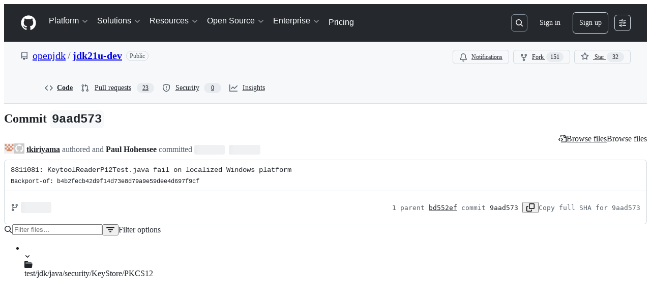

--- FILE ---
content_type: application/javascript
request_url: https://github.githubassets.com/assets/github-elements-b7722d872625.js
body_size: 9241
content:
performance.mark("js-parse-end:github-elements-b7722d872625.js");
"use strict";(globalThis.webpackChunk_github_ui_github_ui=globalThis.webpackChunk_github_ui_github_ui||[]).push([[10172],{13195:(t,e,i)=>{i.d(e,{t:()=>o});var n=i(87363),s=i(21403),r=i(97797);function a(t){let e=t.getAttribute("data-required-value"),i=t.getAttribute("data-required-value-prefix");if(t.value===e)t.setCustomValidity("");else{let n=e;i&&(n=i+n),t.setCustomValidity(n)}}(0,n.eC)("[data-required-value]",function(t){a(t.currentTarget)}),(0,r.on)("change","[data-required-value]",function(t){let e=t.currentTarget;a(e),o(e.form)}),(0,n.eC)("[data-required-trimmed]",function(t){let e=t.currentTarget;""===e.value.trim()?e.setCustomValidity(e.getAttribute("data-required-trimmed")):e.setCustomValidity("")}),(0,r.on)("change","[data-required-trimmed]",function(t){let e=t.currentTarget;""===e.value.trim()?e.setCustomValidity(e.getAttribute("data-required-trimmed")):e.setCustomValidity(""),o(e.form)}),(0,n.uE)("input[pattern],input[required],textarea[required],input[data-required-change],textarea[data-required-change],input[data-required-value],textarea[data-required-value]",t=>{let e=t.checkValidity();function i(){let i=t.checkValidity();i!==e&&t.form&&o(t.form),e=i}t.addEventListener("input",i),t.addEventListener("blur",function e(){t.removeEventListener("input",i),t.removeEventListener("blur",e)})});let l=new WeakMap;function o(t){let e=t.checkValidity();for(let i of t.querySelectorAll("button[data-disable-invalid]"))i.disabled=!e}(0,s.lB)("button[data-disable-invalid]",{constructor:HTMLButtonElement,initialize(t){let e=t.form;e&&(l.get(e)||(e.addEventListener("change",()=>o(e)),l.set(e,!0)),t.disabled=!e.checkValidity())}}),(0,s.lB)("input[data-required-change], textarea[data-required-change]",function(t){let e="radio"===t.type&&t.form?t.form.elements.namedItem(t.name).value:null;function i(i){let n=t.form;if(i&&"radio"===t.type&&n&&e)for(let i of n.elements.namedItem(t.name))i instanceof HTMLInputElement&&i.setCustomValidity(t.value===e?"unchanged":"");else t.setCustomValidity(t.value===(e||t.defaultValue)?"unchanged":"")}t.addEventListener("input",i),t.addEventListener("change",i),i(),t.form&&o(t.form)}),document.addEventListener("reset",function(t){if(t.target instanceof HTMLFormElement){let e=t.target;setTimeout(()=>o(e))}})},13523:(t,e,i)=>{i.d(e,{$r:()=>a,M1:()=>l,li:()=>s,pS:()=>u,wE:()=>o});var n=i(56038);let s="X-Fetch-Nonce",r=new Set;function a(t){r.add(t)}function l(){return r.values().next().value||""}function o(t){let e={};return void 0!==t&&(e["X-Fetch-Nonce-To-Validate"]=t),void 0===t?e[s]=l():r.has(t)?e[s]=t:e[s]=Array.from(r).join(","),e}function u(){let t=n.XC?.head?.querySelector('meta[name="fetch-nonce"]')?.content||"";t&&a(t)}},26053:(t,e,i)=>{i(58943),i(20761),i(74057),i(91707),i(62044),i(90204);var n=i(94147);i(78143),i(27552),i(72705),i(81028),i(44911),i(92284);var s=i(51987),r=i(56038);r.cg&&(r.cg.IncludeFragmentElement.prototype.fetch=function(t){let e=this.getAttribute("data-nonce")||"";return(0,s.tV)(t.headers,e),window.fetch(t)}),i(72180);var a=i(31635),l=i(39595);let o=class GitCloneHelpElement extends HTMLElement{updateURL(t){let e=t.currentTarget,i=e.getAttribute("data-url")||"";if(this.helpField.value=i,e.matches(".js-git-protocol-clone-url"))for(let t of this.helpTexts)t.textContent=i;for(let t of this.cloneURLButtons)t.classList.remove("selected");e.classList.add("selected")}};(0,a.Cg)([l.aC],o.prototype,"helpField",void 0),(0,a.Cg)([l.zV],o.prototype,"helpTexts",void 0),(0,a.Cg)([l.zV],o.prototype,"cloneURLButtons",void 0),o=(0,a.Cg)([l.p_],o);var u=i(35750),d=i(18150),h=i(85242),c=i(50467),m=new WeakMap,p=new WeakMap,f=new WeakMap,g=new WeakMap;let v=class MarkedTextElement extends HTMLElement{get query(){return this.ownerInput?this.ownerInput.value:this.getAttribute("query")||""}set query(t){this.setAttribute("query",t)}get ownerInput(){let t=this.ownerDocument.getElementById(this.getAttribute("data-owner-input")||"");return t instanceof HTMLInputElement?t:null}connectedCallback(){this.handleEvent(),this.ownerInput?.addEventListener("input",this),(0,h._)(this,f,new MutationObserver(()=>this.handleEvent()))}handleEvent(){(0,u._)(this,g)&&cancelAnimationFrame((0,u._)(this,g)),(0,h._)(this,g,requestAnimationFrame(()=>this.mark()))}disconnectedCallback(){this.ownerInput?.removeEventListener("input",this),(0,u._)(this,f).disconnect()}mark(){let t=this.textContent||"",e=this.query;if(t===(0,u._)(this,m)&&e===(0,u._)(this,p))return;(0,h._)(this,m,t),(0,h._)(this,p,e),(0,u._)(this,f).disconnect();let i=0,n=document.createDocumentFragment();for(let s of(this.positions||function(t,e){let i=[],n=0;for(let s=0;s<t.length;s++){let r=t[s],a=e.indexOf(r,n);if(-1===a)break;n=a+1,i.push(a)}return i})(e,t)){if(Number(s)!==s||s<i||s>t.length)continue;""!==t.slice(i,s)&&n.appendChild(document.createTextNode(t.slice(i,s))),i=s+1;let e=document.createElement("mark");e.textContent=t[s],n.appendChild(e)}n.appendChild(document.createTextNode(t.slice(i))),this.replaceChildren(n),(0,u._)(this,f).observe(this,{attributes:!0,childList:!0,subtree:!0})}constructor(...t){super(...t),(0,d._)(this,m,{writable:!0,value:""}),(0,d._)(this,p,{writable:!0,value:""}),(0,d._)(this,f,{writable:!0,value:void 0}),(0,d._)(this,g,{writable:!0,value:void 0}),(0,c._)(this,"positions",void 0)}};(0,c._)(v,"observedAttributes",["query","data-owner-input"]),window.customElements.get("marked-text")||(window.MarkedTextElement=v,window.customElements.define("marked-text",v));var b=i(13195);let w=class PasswordStrengthElement extends HTMLElement{connectedCallback(){this.addEventListener("input",E)}disconnectedCallback(){this.removeEventListener("input",E)}};function E(t){var e,i;let n,s=t.currentTarget;if(!(s instanceof w))return;let r=t.target;if(!(r instanceof HTMLInputElement))return;let a=r.form;if(!(a instanceof HTMLFormElement))return;let l=(e=r.value,i={minimumCharacterCount:Number(s.getAttribute("minimum-character-count")),passphraseLength:Number(s.getAttribute("passphrase-length"))},(n={valid:!1,hasMinimumCharacterCount:e.length>=i.minimumCharacterCount,hasMinimumPassphraseLength:0!==i.passphraseLength&&e.length>=i.passphraseLength,hasLowerCase:/[a-z]/.test(e),hasNumber:/\d/.test(e)}).valid=n.hasMinimumPassphraseLength||n.hasMinimumCharacterCount&&n.hasLowerCase&&n.hasNumber,n);if(l.valid){r.setCustomValidity("");let t=s.querySelector("dl.form-group");t&&(t.classList.remove("errored"),t.classList.add("successed"))}else"true"!==s.getAttribute("skip-custom-validity")&&r.setCustomValidity(s.getAttribute("invalid-message")||"Invalid");(function(t,e){let i=t.querySelector("[data-more-than-n-chars]"),n=t.querySelector("[data-min-chars]"),s=t.querySelector("[data-number-requirement]"),r=t.querySelector("[data-letter-requirement]"),a=t.getAttribute("error-class")?.split(" ").filter(t=>t.length>0)||[],l=t.getAttribute("pass-class")?.split(" ").filter(t=>t.length>0)||[];for(let t of[i,n,s,r])t?.classList.remove(...a,...l);if(e.hasMinimumPassphraseLength&&i)i.classList.add(...l);else if(e.valid)n.classList.add(...l),s.classList.add(...l),r.classList.add(...l);else{let t=e.hasMinimumCharacterCount?l:a,o=e.hasNumber?l:a,u=e.hasLowerCase?l:a;i?.classList.add(...a),n.classList.add(...t),s.classList.add(...o),r.classList.add(...u)}})(s,l),(0,b.t)(a)}window.customElements.get("password-strength")||(window.PasswordStrengthElement=w,window.customElements.define("password-strength",w)),i(92454);let y=class PollIncludeFragmentElement extends n.T{async fetch(t,e){let i=await super.fetch(t),n=e||this.intervalMilliseconds;(!n||isNaN(n))&&(n=1e3);let s=isNaN(this.backoffMultiplier)?1.5:this.backoffMultiplier;return 202===i.status?(await new Promise(t=>{this.pollingTimeout=setTimeout(t,n)}),this.fetch(t,n*s)):i}refetch(){return this.cancelPolling(),super.refetch()}connectedCallback(){super.connectedCallback(),this.retryButton&&this.retryButton.addEventListener("click",()=>{this.refetch()})}disconnectedCallback(){this.cancelPolling()}cancelPolling(){this.pollingTimeout&&clearTimeout(this.pollingTimeout)}constructor(...t){super(...t),(0,c._)(this,"intervalMilliseconds",1e3),(0,c._)(this,"backoffMultiplier",1.5),(0,c._)(this,"pollingTimeout",null)}};(0,a.Cg)([l.aC],y.prototype,"retryButton",void 0),(0,a.Cg)([l.CF],y.prototype,"intervalMilliseconds",void 0),(0,a.Cg)([l.CF],y.prototype,"backoffMultiplier",void 0),y=(0,a.Cg)([l.p_],y);var C=i(35908);let _=t=>void 0===t||/\n/.test(t),x=["position:absolute;","overflow:auto;","word-wrap:break-word;","top:0px;","left:-9999px;"],L=["box-sizing","font-family","font-size","font-style","font-variant","font-weight","height","letter-spacing","line-height","max-height","min-height","padding-bottom","padding-left","padding-right","padding-top","border-bottom","border-left","border-right","border-top","text-decoration","text-indent","text-transform","width","word-spacing"],k=new WeakMap,M=new WeakMap,A=class SlashCommandExpander{destroy(){this.input.removeEventListener("paste",this.onpaste),this.input.removeEventListener("input",this.oninput),this.input.removeEventListener("keydown",this.onkeydown),this.input.removeEventListener("blur",this.onblur)}activate(t,e){this.input===document.activeElement&&this.setMenu(t,e)}deactivate(){let t=this.menu,e=this.combobox;return!!t&&!!e&&(this.createLink?.removeEventListener("hotkey-fire",this.onCreateCommandLinkKeyDown),this.menu=null,this.createLink=null,this.combobox=null,t.removeEventListener("combobox-commit",this.oncommit),t.removeEventListener("mousedown",this.onmousedown),e.destroy(),t.remove(),!0)}setMenu(t,e){this.deactivate(),this.menu=e,this.createLink=e.querySelector(".js-slash-command-menu-create-link"),e.id||(e.id=`text-expander-${Math.floor(1e5*Math.random()).toString()}`),this.expander.append(e);let i=e.querySelector(".js-command-list-container"),n={tabInsertsSuggestions:!1};i?this.combobox=new C.A(this.input,i,n):this.combobox=new C.A(this.input,e,n);let{top:s,left:r}=function(t,e=t.selectionEnd){let{mirror:i,marker:n}=function(t,e){let i,n,s=t.nodeName.toLowerCase();if("textarea"!==s&&"input"!==s)throw Error("expected textField to a textarea or input");let r=k.get(t);if(r&&r.parentElement===t.parentElement)r.textContent="";else{r=document.createElement("div"),k.set(t,r);let e=window.getComputedStyle(t),i=x.slice(0);"textarea"===s?i.push("white-space:pre-wrap;"):i.push("white-space:nowrap;");for(let t=0,n=L.length;t<n;t++){let n=L[t];i.push(`${n}:${e.getPropertyValue(n)};`)}r.style.cssText=i.join(" ")}let a=document.createElement("span");if(a.style.cssText="position: absolute;",a.textContent="\xa0","number"==typeof e){let s=t.value.substring(0,e);s&&(i=document.createTextNode(s)),(s=t.value.substring(e))&&(n=document.createTextNode(s))}else{let e=t.value;e&&(i=document.createTextNode(e))}if(i&&r.appendChild(i),r.appendChild(a),n&&r.appendChild(n),!r.parentElement){if(!t.parentElement)throw Error("textField must have a parentElement to mirror");t.parentElement.insertBefore(r,t)}return r.scrollTop=t.scrollTop,r.scrollLeft=t.scrollLeft,{mirror:r,marker:a}}(t,e),s=i.getBoundingClientRect(),r=n.getBoundingClientRect();return setTimeout(()=>{i.remove()},5e3),{top:r.top-s.top,left:r.left-s.left}}(this.input,t.position),a=parseInt(window.getComputedStyle(this.input).fontSize);e.style.top=`${s+a}px`,e.style.left=`${r}px`,this.combobox.start(),e.addEventListener("combobox-commit",this.oncommit),e.addEventListener("mousedown",this.onmousedown),this.createLink?.addEventListener("hotkey-fire",this.onCreateCommandLinkKeyDown),this.combobox.navigate(1)}setValue(t){if(null==t)return;let e=this.match;if(!e)return;let{cursor:i,value:n}=this.replaceCursorMark(t);n=n?.length===0?n:`${n} `;let s=e.position-e.key.length,r=e.position+e.text.length;this.input.focus();let a=!1;try{this.input.setSelectionRange(s,r),a=document.execCommand("insertText",!1,n)}catch{a=!1}if(!a){let t=this.input.value.substring(0,e.position-e.key.length),i=this.input.value.substring(e.position+e.text.length);this.input.value=t+n+i}this.deactivate(),i=s+(i||n.length),this.input.selectionStart=i,this.input.selectionEnd=i}replaceCursorMark(t){let e=/%cursor%/gm,i=e.exec(t);return i?{cursor:i.index,value:t.replace(e,"")}:{cursor:null,value:t}}async onCommit({target:t}){if(!(t instanceof HTMLElement)||!this.combobox)return;let e=this.match;if(!e)return;let n={item:t,key:e.key,value:null},s=new CustomEvent("text-expander-value",{cancelable:!0,detail:n}),r=!this.expander.dispatchEvent(s),{onValue:a}=await i.e(25430).then(i.bind(i,25430));await a(this.expander,e.key,t),!r&&n.value&&this.setValue(n.value)}onBlur(){if(this.interactingWithMenu){this.interactingWithMenu=!1;return}this.deactivate()}onPaste(){this.justPasted=!0}async delay(t){return new Promise(e=>setTimeout(e,t))}async onInput(){if(this.justPasted){this.justPasted=!1;return}let t=this.findMatch();if(t){if(this.match=t,await this.delay(this.appropriateDelay()),this.match!==t)return;let e=await this.notifyProviders(t);if(!this.match)return;e?this.activate(t,e):this.deactivate()}else this.match=null,this.deactivate()}appropriateDelay(){return 250}findMatch(){let t=this.input.selectionEnd,e=this.input.value;for(let i of this.expander.getKeys()){let n=function(t,e,i){let n=t.lastIndexOf(e,i-1);if(-1===n||t.lastIndexOf(" ",i-1)>n||t.lastIndexOf(`
`,i-1)>n)return;let s=t[n-1];if(!s||`
`===s)return{word:t.substring(n+e.length,i),position:n+e.length,beginningOfLine:_(s)}}(e,i,t);if(n)return{text:n.word,key:i,position:n.position,beginningOfLine:n.beginningOfLine}}}async notifyProviders(t){let e=[],n=t=>e.push(t),s=new CustomEvent("text-expander-change",{cancelable:!0,detail:{provide:n,text:t.text,key:t.key}});if(!this.expander.dispatchEvent(s))return;let{onChange:r}=await i.e(25430).then(i.bind(i,25430));return r(this.expander,t.key,n,t.text),(await Promise.all(e)).filter(t=>t.matched).map(t=>t.fragment)[0]}onMousedown(){this.interactingWithMenu=!0}onKeydown(t){if("Tab"===t.key&&this.createLink){t.stopImmediatePropagation(),t.preventDefault();let e=this.combobox;this.combobox=null,this.createLink.focus(),this.combobox=e;return}"Escape"===t.key&&this.deactivate()&&(t.stopImmediatePropagation(),t.preventDefault())}onCreateCommandLinkKeyDown(t){t.stopImmediatePropagation(),t.preventDefault(),this.input?.focus()}constructor(t,e){(0,c._)(this,"expander",void 0),(0,c._)(this,"input",void 0),(0,c._)(this,"menu",void 0),(0,c._)(this,"createLink",void 0),(0,c._)(this,"oninput",void 0),(0,c._)(this,"onkeydown",void 0),(0,c._)(this,"onpaste",void 0),(0,c._)(this,"oncommit",void 0),(0,c._)(this,"onblur",void 0),(0,c._)(this,"onmousedown",void 0),(0,c._)(this,"combobox",void 0),(0,c._)(this,"match",void 0),(0,c._)(this,"justPasted",void 0),(0,c._)(this,"interactingWithMenu",void 0),this.expander=t,this.input=e,this.combobox=null,this.menu=null,this.createLink=null,this.match=null,this.justPasted=!1,this.oninput=this.onInput.bind(this),this.onpaste=this.onPaste.bind(this),this.onkeydown=this.onKeydown.bind(this),this.oncommit=this.onCommit.bind(this),this.onmousedown=this.onMousedown.bind(this),this.onblur=this.onBlur.bind(this),this.onCreateCommandLinkKeyDown=this.onCreateCommandLinkKeyDown.bind(this),this.interactingWithMenu=!1,e.addEventListener("paste",this.onpaste),e.addEventListener("input",this.oninput),e.addEventListener("keydown",this.onkeydown),e.addEventListener("blur",this.onblur)}},T=class SlashCommandExpanderElement extends HTMLElement{getKeys(){let t=this.getAttribute("keys");return t?t.split(" "):[]}connectedCallback(){let t=this.querySelector('input[type="text"], textarea');if(!(t instanceof HTMLInputElement||t instanceof HTMLTextAreaElement))return;let e=new A(this,t);M.set(this,e)}reconnect(){if(null!==this.querySelector(".js-slash-command-menu:not(.d-none)"))return;let t=M.get(this);t&&(t.destroy(),M.delete(this)),this.connectedCallback()}disconnectedCallback(){let t=M.get(this);t&&(t.destroy(),M.delete(this))}setValue(t){let e=M.get(this);e&&e.setValue(t)}setMenu(t,e=!1){let i=M.get(this);!i||i.match&&(e&&(i.interactingWithMenu=!0),i.setMenu(i.match,t))}closeMenu(){let t=M.get(this);t&&t.setValue("")}isLoading(){let t=this.getElementsByClassName("js-slash-command-expander-loading")[0];if(t){let e=t.cloneNode(!0);e.classList.remove("d-none"),this.setMenu(e)}}showError(){let t=this.getElementsByClassName("js-slash-command-expander-error")[0];if(t){let e=t.cloneNode(!0);e.classList.remove("d-none"),this.setMenu(e)}}};window.customElements.get("slash-command-expander")||(window.SlashCommandExpanderElement=T,window.customElements.define("slash-command-expander",T));let S=class TextSuggesterElement extends HTMLElement{acceptSuggestion(){this.suggestion?.textContent&&(this.input.value=this.suggestion.textContent,this.input.dispatchEvent(new Event("input")),this.suggestionContainer&&(this.suggestionContainer.hidden=!0),this.input.focus())}};(0,a.Cg)([l.aC],S.prototype,"input",void 0),(0,a.Cg)([l.aC],S.prototype,"suggestionContainer",void 0),(0,a.Cg)([l.aC],S.prototype,"suggestion",void 0),S=(0,a.Cg)([l.p_],S);var q=new WeakMap,I=new WeakMap,N=new WeakMap,z=new WeakMap,V=new WeakMap,F=new WeakMap;let H=class VirtualFilterInputElement extends HTMLElement{static get observedAttributes(){return["src","loading","data-property","aria-owns"]}get filtered(){if((0,u._)(this,F))return(0,u._)(this,F);if(this.hasAttribute("aria-owns")){let t=this.ownerDocument.getElementById(this.getAttribute("aria-owns")||"");t&&(t instanceof Set||t&&"object"==typeof t&&"size"in t&&"add"in t&&"delete"in t&&"clear"in t)&&(0,h._)(this,F,t)}return(0,h._)(this,F,(0,u._)(this,F)||new Set)}set filtered(t){(0,h._)(this,F,t)}get input(){return this.querySelector("input, textarea")}get src(){return this.getAttribute("src")||""}set src(t){this.setAttribute("src",t)}get loading(){return"lazy"===this.getAttribute("loading")?"lazy":"eager"}set loading(t){this.setAttribute("loading",t)}get accept(){return this.getAttribute("accept")||""}set accept(t){this.setAttribute("accept",t)}get property(){return this.getAttribute("data-property")||""}set property(t){this.setAttribute("data-property",t)}reset(){this.filtered.clear(),(0,h._)(this,V,new Set)}clear(){this.input&&(this.input.value="",this.input.dispatchEvent(new Event("input")))}attributeChangedCallback(t,e,i){let n=this.isConnected&&this.src,s="eager"===this.loading,r=e!==i;("src"===t||"data-property"===t)&&r&&((0,h._)(this,N,null),(0,u._)(this,z)&&clearTimeout((0,u._)(this,z))),n&&s&&("src"===t||"loading"===t||"accept"===t||"data-property"===t)&&r?(cancelAnimationFrame((0,u._)(this,I)),(0,h._)(this,I,requestAnimationFrame(()=>this.load()))):"aria-owns"===t&&(0,h._)(this,F,null)}connectedCallback(){this.src&&"eager"===this.loading&&(cancelAnimationFrame((0,u._)(this,I)),(0,h._)(this,I,requestAnimationFrame(()=>this.load())));let t=this.input;if(!t)return;let e=this.getAttribute("aria-owns");null!==e&&this.attributeChangedCallback("aria-owns","",e),t.setAttribute("autocomplete","off"),t.setAttribute("spellcheck","false"),this.src&&"lazy"===this.loading&&(document.activeElement===t?this.load():t.addEventListener("focus",()=>{this.load()},{once:!0})),t.addEventListener("input",this)}disconnectedCallback(){this.input?.removeEventListener("input",this)}handleEvent(t){"input"===t.type&&((0,u._)(this,z)&&clearTimeout((0,u._)(this,z)),(0,h._)(this,z,window.setTimeout(()=>this.filterItems(),(this.input?.value?.length,300))))}async load(){(0,u._)(this,q)?.abort(),(0,h._)(this,q,new AbortController);let{signal:t}=(0,u._)(this,q);if(!this.src)throw Error("missing src");if(await new Promise(t=>setTimeout(t,0)),!t.aborted){this.dispatchEvent(new Event("loadstart"));try{let e=await this.fetch(this.request(),{signal:t,headers:{...(0,s.kt)()}});if(location.origin+this.src!==e.url)return;if(!e.ok)throw Error(`Failed to load resource: the server responded with a status of ${e.status}`);(0,h._)(this,V,new Set((await e.json())[this.property])),(0,h._)(this,N,null),this.dispatchEvent(new Event("loadend"))}catch(e){if(t.aborted)return void this.dispatchEvent(new Event("loadend"));throw(async()=>{this.dispatchEvent(new Event("error")),this.dispatchEvent(new Event("loadend"))})(),e}this.filtered.clear(),this.filterItems()}}request(){return new Request(this.src,{method:"GET",credentials:"same-origin",headers:{Accept:this.accept||"application/json"}})}fetch(t,e){return fetch(t,e)}filterItems(){let t,e=this.input?.value.trim()??"",i=(0,u._)(this,N);if((0,h._)(this,N,e),e!==i){for(let n of(this.dispatchEvent(new CustomEvent("virtual-filter-input-filter")),i&&e.includes(i)?t=this.filtered:(t=(0,u._)(this,V),this.filtered.clear()),t))this.filter(n,e)?this.filtered.add(n):this.filtered.delete(n);this.dispatchEvent(new CustomEvent("virtual-filter-input-filtered"))}}constructor(...t){super(...t),(0,d._)(this,q,{writable:!0,value:void 0}),(0,d._)(this,I,{writable:!0,value:0}),(0,d._)(this,N,{writable:!0,value:null}),(0,d._)(this,z,{writable:!0,value:void 0}),(0,d._)(this,V,{writable:!0,value:new Set}),(0,d._)(this,F,{writable:!0,value:null}),(0,c._)(this,"filter",(t,e)=>String(t).includes(e))}};window.customElements.get("virtual-filter-input")||(window.VirtualFilterInputElement=H,window.customElements.define("virtual-filter-input",H));let W=new IntersectionObserver(t=>{for(let e of t)e.isIntersecting&&e.target instanceof K&&"eager"===e.target.updating&&e.target.update()});var B=new WeakMap,P=new WeakMap,R=new WeakMap,j=new WeakMap,D=new WeakMap,O=new WeakMap,$=new WeakMap;let K=class VirtualListElement extends HTMLElement{static get observedAttributes(){return["data-updating","aria-activedescendant"]}get updating(){return"lazy"===this.getAttribute("data-updating")?"lazy":"eager"}set updating(t){this.setAttribute("data-updating",t)}get size(){return(0,u._)(this,P).size}get range(){let t=this.getBoundingClientRect().height,{scrollTop:e}=this,i=`${e}-${t}`;if((0,u._)(this,D).has(i))return(0,u._)(this,D).get(i);let n=0,s=0,r=0,a=0,l=(0,u._)(this,R);for(let i of(0,u._)(this,P)){let o=l.get(i)||(0,u._)(this,j);if(r+o<e)r+=o,n+=1,s+=1;else if(a-o<t)a+=o,s+=1;else if(a>=t)break}return[n,s]}get list(){let t=this.querySelector("ul, ol, tbody");if(!t)throw Error("virtual-list must have a container element inside: any of <ul>, <ol>, <tbody>");return t}attributeChangedCallback(t,e,i){if(e===i||!this.isConnected)return;let n="data-updating"===t&&"eager"===i,s="data-sorted"===t&&this.hasAttribute("data-sorted");if((n||s)&&this.update(),"aria-activedescendant"===t){let t=this.getIndexByElementId(i);this.dispatchEvent(new ActiveDescendantChangedEvent(t,i)),"eager"===this.updating&&this.update()}}connectedCallback(){this.addEventListener("scroll",()=>this.update()),this.updateSync=this.updateSync.bind(this),W.observe(this)}update(){(0,u._)(this,$)&&cancelAnimationFrame((0,u._)(this,$)),!(0,u._)(this,B)&&this.hasAttribute("data-sorted")?(0,h._)(this,$,requestAnimationFrame(()=>{this.dispatchEvent(new CustomEvent("virtual-list-sort",{cancelable:!0}))&&this.sort()})):(0,h._)(this,$,requestAnimationFrame(this.updateSync))}renderItem(t){let e={item:t,fragment:document.createDocumentFragment()};return this.dispatchEvent(new CustomEvent("virtual-list-render-item",{detail:e})),e.fragment.children[0]}recalculateHeights(t){let e=this.list;if(!e)return;let i=this.renderItem(t);if(!i)return;e.append(i);let n=e.children[0].getBoundingClientRect().height;e.replaceChildren(),n&&((0,h._)(this,j,n),(0,u._)(this,R).set(t,n))}getIndexByElementId(t){if(!t)return -1;let e=0;for(let[,i]of(0,u._)(this,O)){if(i.id===t||i.querySelector(`#${t}`))return e;e++}return -1}updateSync(){let t=this.list,[e,i]=this.range;if(i<e||!this.dispatchEvent(new CustomEvent("virtual-list-update",{cancelable:!0})))return;let n=new Map,s=(0,u._)(this,O),r=-1,a=!0,l=0,o=0,d=0;for(let t of(0,u._)(this,P)){if(-1!==r||Number.isFinite((0,u._)(this,j))&&0!==(0,u._)(this,j)||this.recalculateHeights(t),r+=1,d=(0,u._)(this,R).get(t)||(0,u._)(this,j),r<e){l+=d,o=l;continue}if(r>i){a=!1;break}let h=null;if(s.has(t))h=s.get(t);else{if(!(h=this.renderItem(t)))continue;h.querySelector("[aria-setsize]")?.setAttribute("aria-setsize",(0,u._)(this,P).size.toString()),h.querySelector("[aria-posinset]")?.setAttribute("aria-posinset",(r+1).toString()),s.set(t,h)}h.querySelector("[tabindex]")?.setAttribute("data-scrolltop",o.toString()),o+=d,n.set(t,h)}t.replaceChildren(...n.values()),t.style.paddingTop=`${l}px`;let h=this.size*(0,u._)(this,j);t.style.height=`${h||0}px`;let c=!1,m=this.getBoundingClientRect().bottom;for(let[t,e]of n){let{height:i,bottom:n}=e.getBoundingClientRect();c=c||n>=m,(0,u._)(this,R).set(t,i)}if(!a&&this.size>n.size&&!c)return(0,u._)(this,D).delete(`${this.scrollTop}-${this.getBoundingClientRect().height}`),this.update();this.dispatchEvent(new RenderedEvent(s)),this.dispatchEvent(new CustomEvent("virtual-list-updated"))}resetRenderCache(){(0,h._)(this,O,new Map)}has(t){return(0,u._)(this,P).has(t)}add(t){return(0,u._)(this,P).add(t),(0,h._)(this,B,!1),Number.isFinite((0,u._)(this,j))||this.recalculateHeights(t),this.resetRenderCache(),this.dispatchEvent(new Event("virtual-list-data-updated")),"eager"===this.updating&&this.update(),this}delete(t){let e=(0,u._)(this,P).delete(t);return(0,h._)(this,B,!1),(0,u._)(this,R).delete(t),this.resetRenderCache(),this.dispatchEvent(new Event("virtual-list-data-updated")),"eager"===this.updating&&this.update(),e}clear(){(0,u._)(this,P).clear(),(0,u._)(this,R).clear(),(0,h._)(this,j,1/0),(0,h._)(this,B,!0),this.resetRenderCache(),this.dispatchEvent(new Event("virtual-list-data-updated")),"eager"===this.updating&&this.update()}forEach(t,e){for(let i of this)t.call(e,i,i,this)}entries(){return(0,u._)(this,P).entries()}values(){return(0,u._)(this,P).values()}keys(){return(0,u._)(this,P).keys()}[Symbol.iterator](){return(0,u._)(this,P)[Symbol.iterator]()}sort(t){return(0,h._)(this,P,new Set(Array.from(this).sort(t))),(0,h._)(this,B,!0),this.dispatchEvent(new Event("virtual-list-data-updated")),"eager"===this.updating&&this.update(),this}constructor(...t){super(...t),(0,d._)(this,B,{writable:!0,value:!1}),(0,d._)(this,P,{writable:!0,value:new Set}),(0,d._)(this,R,{writable:!0,value:new Map}),(0,d._)(this,j,{writable:!0,value:1/0}),(0,d._)(this,D,{writable:!0,value:new Map}),(0,d._)(this,O,{writable:!0,value:new Map}),(0,d._)(this,$,{writable:!0,value:0}),(0,c._)(this,Symbol.toStringTag,"VirtualListElement")}};let ActiveDescendantChangedEvent=class ActiveDescendantChangedEvent extends Event{constructor(t,e){super("virtual-list-activedescendant-changed"),(0,c._)(this,"index",void 0),(0,c._)(this,"id",void 0),this.index=t,this.id=e}};let RenderedEvent=class RenderedEvent extends Event{constructor(t){super("virtual-list-rendered"),(0,c._)(this,"rowsCache",void 0),this.rowsCache=t}};window.customElements.get("virtual-list")||(window.VirtualListElement=K,window.customElements.define("virtual-list",K))},51987:(t,e,i)=>{i.d(e,{jC:()=>l,kt:()=>r,tV:()=>a});var n=i(87057),s=i(13523);function r(t){let e={"X-Requested-With":"XMLHttpRequest",...(0,s.wE)(t)};return{...e,[n.S]:(0,n.O)()}}function a(t,e){for(let[i,n]of Object.entries(r(e)))t.set(i,n)}function l(t){return{"X-GitHub-App-Type":t}}},56038:(t,e,i)=>{i.d(e,{Kn:()=>a,XC:()=>s,cg:()=>r,fV:()=>l});let n="u">typeof FORCE_SERVER_ENV&&FORCE_SERVER_ENV,s="u"<typeof document||n?void 0:document,r="u"<typeof window||n?void 0:window,a="u"<typeof history||n?void 0:history,l="u"<typeof location||n?{get pathname(){return(void 0)??""},get origin(){return(void 0)??""},get search(){return(void 0)??""},get hash(){return(void 0)??""},get href(){return(void 0)??""}}:location},72180:(t,e,i)=>{i.d(e,{A:()=>h});var n=i(91385);let s=(t,e,i)=>{if(!(0,n.qA)(t,e))return-1/0;let s=(0,n.fN)(t,e);return s<i?-1/0:s},r=(t,e,i)=>{t.textContent="";let s=0;for(let r of(0,n.Xq)(e,i)){""!==i.slice(s,r)&&t.appendChild(document.createTextNode(i.slice(s,r))),s=r+1;let e=document.createElement("mark");e.textContent=i[r],t.appendChild(e)}t.appendChild(document.createTextNode(i.slice(s)))},a=new WeakMap,l=new WeakMap,o=new WeakMap,u=t=>{if(!o.has(t)&&t instanceof HTMLElement){let e=(t.getAttribute("data-value")||t.textContent||"").trim();return o.set(t,e),e}return o.get(t)||""},d=class FuzzyListElement extends HTMLElement{connectedCallback(){let t=this.querySelector("ul");if(!t)return;let e=new Set(t.querySelectorAll("li")),i=this.querySelector("input");i instanceof HTMLInputElement&&i.addEventListener("input",()=>{this.value=i.value});let s=new MutationObserver(t=>{let i=!1;for(let s of t)if("childList"===s.type&&s.addedNodes.length){for(let t of s.addedNodes)if(t instanceof HTMLLIElement&&!e.has(t)){let s=u(t);i=i||(0,n.qA)(this.value,s),e.add(t)}}i&&this.sort()});s.observe(t,{childList:!0});let r={handler:s,items:e,lazyItems:new Map,timer:null};l.set(this,r)}disconnectedCallback(){let t=l.get(this);t&&(t.handler.disconnect(),l.delete(this))}addLazyItems(t,e){let i=l.get(this);if(!i)return;let{lazyItems:s}=i,{value:r}=this,a=!1;for(let i of t)s.set(i,e),a=a||!!r&&(0,n.qA)(r,i);a&&this.sort()}sort(){let t=a.get(this);t&&(t.aborted=!0);let e={aborted:!1};a.set(this,e);let{minScore:i,markSelector:n,maxMatches:d,value:h}=this,c=l.get(this);if(!c||!this.dispatchEvent(new CustomEvent("fuzzy-list-will-sort",{cancelable:!0,detail:h})))return;let{items:m,lazyItems:p}=c,f=this.hasAttribute("mark-selector"),g=this.querySelector("ul");if(!g)return;let v=[];if(h){for(let t of m){let e=s(h,u(t),i);e!==-1/0&&v.push({item:t,score:e})}for(let[t,e]of p){let n=s(h,t,i);n!==-1/0&&v.push({text:t,render:e,score:n})}v.sort((t,e)=>e.score-t.score).splice(d)}else{let t=v.length;for(let e of m){if(t>=d)break;v.push({item:e,score:1}),t+=1}for(let[e,i]of p){if(t>=d)break;v.push({text:e,render:i,score:1}),t+=1}}requestAnimationFrame(()=>{if(e.aborted)return;let t=g.querySelector('input[type="radio"]:checked');g.textContent="";let i=0,s=()=>{if(e.aborted)return;let a=Math.min(v.length,i+100),l=document.createDocumentFragment();for(let t=i;t<a;t+=1){let e=v[t],i=null;if("render"in e&&"text"in e){let{render:t,text:n}=e;i=t(n),m.add(i),o.set(i,n),p.delete(n)}else"item"in e&&(i=e.item);i instanceof HTMLElement&&(f&&r(n&&i.querySelector(n)||i,f?h:"",u(i)),l.appendChild(i))}i=a;let d=!1;if(t instanceof HTMLInputElement)for(let e of l.querySelectorAll('input[type="radio"]:checked'))e instanceof HTMLInputElement&&e.value!==t.value&&(e.checked=!1,d=!0);if(this.getAttribute("data-tab-only-first")){let t=this.querySelectorAll("button.js-emoji-button");for(let e of t)e.setAttribute("tabindex","-1");t.item(0)?.setAttribute("tabindex","0")}else for(let t of l.querySelectorAll('button[tabindex="-1"]'))t.setAttribute("tabindex","0");if(g.appendChild(l),t&&d&&t.dispatchEvent(new Event("change",{bubbles:!0})),a<v.length)requestAnimationFrame(s);else{g.hidden=0===v.length;let t=this.querySelector("[data-fuzzy-list-show-on-empty]");t&&(t.hidden=v.length>0),this.dispatchEvent(new CustomEvent("fuzzy-list-sorted",{detail:v.length}))}};s()})}get value(){return this.getAttribute("value")||""}set value(t){this.setAttribute("value",t)}get markSelector(){return this.getAttribute("mark-selector")||""}set markSelector(t){t?this.setAttribute("mark-selector",t):this.removeAttribute("mark-selector")}get minScore(){return Number(this.getAttribute("min-score")||0)}set minScore(t){Number.isNaN(t)||this.setAttribute("min-score",String(t))}get maxMatches(){return Number(this.getAttribute("max-matches")||1/0)}set maxMatches(t){Number.isNaN(t)||this.setAttribute("max-matches",String(t))}get ariaLiveElement(){let t=this.getAttribute("data-aria-live-element");if(!t)return;let e=document.getElementById(t);if(e)return e}static get observedAttributes(){return["value","mark-selector","min-score","max-matches"]}attributeChangedCallback(t,e,i){if(e===i)return;let n=l.get(this);n&&(n.timer&&window.clearTimeout(n.timer),n.timer=window.setTimeout(()=>this.sort(),100))}},h=d;window.customElements.get("fuzzy-list")||(window.FuzzyListElement=d,window.customElements.define("fuzzy-list",d))},87057:(t,e,i)=>{i.d(e,{O:()=>a,S:()=>r});var n=i(56038);let s=n.cg?.document?.head?.querySelector('meta[name="release"]')?.content||"",r="X-GitHub-Client-Version";function a(){return s}},87363:(t,e,i)=>{i.d(e,{Ff:()=>o,eC:()=>u,uE:()=>l});var n=i(6986);let s=!1,r=new n.A;function a(t){let e=t.target;if(e instanceof HTMLElement&&e.nodeType!==Node.DOCUMENT_NODE)for(let t of r.matches(e))t.data.call(null,e)}function l(t,e){s||(s=!0,document.addEventListener("focus",a,!0)),r.add(t,e),document.activeElement instanceof HTMLElement&&document.activeElement.matches(t)&&e(document.activeElement)}function o(t,e,i){function n(e){let s=e.currentTarget;s&&(s.removeEventListener(t,i),s.removeEventListener("blur",n))}l(e,function(e){e.addEventListener(t,i),e.addEventListener("blur",n)})}function u(t,e){function i(t){let{currentTarget:n}=t;n&&(n.removeEventListener("input",e),n.removeEventListener("blur",i))}l(t,function(t){t.addEventListener("input",e),t.addEventListener("blur",i)})}},92454:(t,e,i)=>{function n(){return/Windows/.test(navigator.userAgent)?"windows":/Macintosh/.test(navigator.userAgent)?"mac":null}i.d(e,{u:()=>n}),(0,i(21403).lB)(".js-remove-unless-platform",function(t){let e,i;e=(t.getAttribute("data-platforms")||"").split(","),(i=n())&&e.includes(i)||t.remove()})}},t=>{t.O(0,[97068,43784,4712,81028,19681,91853,78143,3042],()=>t(t.s=26053)),t.O()}]);
//# sourceMappingURL=github-elements-a2ae4ee6a00f.js.map

--- FILE ---
content_type: application/javascript
request_url: https://github.githubassets.com/assets/81171-aa5e095aad08.js
body_size: 5246
content:
performance.mark("js-parse-end:81171-aa5e095aad08.js");
"use strict";(globalThis.webpackChunk_github_ui_github_ui=globalThis.webpackChunk_github_ui_github_ui||[]).push([[81171],{19918:(e,l,a)=>{a.d(l,{k:()=>n});let n={noAssignees:"Assignee",assignees:"Assignees",assigneesHeader:"Select assignees",cantEditItems:e=>`Cannot edit ${e} right now`,copilotDisplayName:"Copilot",copilotDescription:"Your AI pair programmer",noLabels:"Label",labels:"Labels",labelsHeader:"Apply labels to this issue",editLabels:"Edit labels",noProjects:"Project",noMilestones:"Milestone",milestonesHeader:"Set milestone",issueHeader:"Choose issue",noIssues:"Issue",noIssueTypes:"Issue type",filterOrganizations:"Filter organizations",organizationLabel:"Organization",selectAssignees:"Select assignees",selectMilestones:"Select milestone",selectIssue:"Select issue",selectIssueTypes:"Select issue type",typesHeader:"Select issue type",fieldsHeader:"Select issue field",fieldSingleSelectHeader:"Select an option",fieldSingleSelectHeaderWithName:e=>`Select ${e}`,selectProjects:"Select projects",selectLabels:"Select labels",selectRepository:"Select repository",selectBranch:"Select a branch",selectPr:"Select a pull request",searchPr:"Search pull requests",maxPRsLinkingWarning:"You may only link 10 pull requests to this issue across all repositories.",filterUsers:e=>`Filter ${e.toLowerCase()}s`,filterMilestones:"Filter milestones",filterIssueTypes:"Filter issue types",filterProjects:"Filter projects",noPullRequest:"no pull request",milestones:{pastDue:"Past due by",milestoneClosed:"Closed",milestoneDue:"Due by",noDueDate:"No due date",progressPercentage:e=>e?`, ${Math.round(e)}% complete`:", not started"},testIds:{relativeTimeDescription:"relative-time-description"},getNumberOfSelectedPrsLabel:e=>1===e?`${e} pull request selected`:`${e} pull requests selected`,projectItemsLimitReached:"This project has reached the maximum of 50,000 items. To add more, please delete existing items from the project.",closeButton:"Close dialog",projectItemsLimitReachedDialogLabel:"Project items limit reached dialog",projectItemsLimitReachedDialogTitle:"Project limits reached",projectItemsLimitReachedDialogMessage:"One or more of the projects you selected has reached the maximum of 50,000 items. To add more, please delete existing items from the selected project(s).",limitWarning:e=>1===e?`You have reached the limit of ${e} assignee`:`You have reached the limit of ${e} assignees`}},38143:(e,l,a)=>{a.d(l,{t:()=>n});let n={pickerDebounceTime:200,labelsPageSize:50,labelsInitialLoadCount:100,milestonesPageSize:100,milestonesMaxPreloadCount:1e3,organizationsMaxPreloadCount:1e3,organizationsPageSize:100,maximumSuggestedUsers:30}},81171:(e,l,a)=>{a.d(l,{f0:()=>lv,tZ:()=>lL,vO:()=>lT,St:()=>lI,Jo:()=>lK,Er:()=>lf});var n,i,s,r,t,o,u,d,c,g,m,y,p,k,F,b,S,K,f,h,R,L,I,T,v,P,w,C,D,E,V,O,Q,A,M,x,N,_,$,z,j,q,H,U,W,B,Y,J,Z,G,X,ee,el,ea,en,ei,es,er,et,eo,eu,ed,ec,eg,em,ey,ep,ek,eF,eb,eS,eK,ef,eh,eR,eL,eI,eT,ev,eP,ew,eC,eD,eE,eV,eO,eQ,eA,eM,ex,eN,e_,e$,ez,ej,eq,eH,eU,eW,eB,eY,eJ,eZ,eG,eX,e0,e1,e4,e3,e6,e8,e2,e5,e9,e7=a(74848);let le={fragment:{argumentDefinitions:[n={defaultValue:null,kind:"LocalArgument",name:"name"},i={defaultValue:null,kind:"LocalArgument",name:"owner"}],kind:"Fragment",metadata:null,name:"RepositoryPickerCurrentRepoQuery",selections:[{alias:null,args:s=[{kind:"Variable",name:"name",variableName:"name"},{kind:"Variable",name:"owner",variableName:"owner"}],concreteType:"Repository",kind:"LinkedField",name:"repository",plural:!1,selections:[{kind:"InlineDataFragmentSpread",name:"RepositoryPickerRepository",selections:[r={alias:null,args:null,kind:"ScalarField",name:"id",storageKey:null},t={alias:null,args:null,kind:"ScalarField",name:"databaseId",storageKey:null},o={alias:null,args:null,kind:"ScalarField",name:"name",storageKey:null},u={alias:null,args:null,kind:"ScalarField",name:"nameWithOwner",storageKey:null},{alias:null,args:null,concreteType:null,kind:"LinkedField",name:"owner",plural:!1,selections:[t,d={alias:null,args:null,kind:"ScalarField",name:"login",storageKey:null},c={alias:null,args:[{kind:"Literal",name:"size",value:64}],kind:"ScalarField",name:"avatarUrl",storageKey:"avatarUrl(size:64)"},g={alias:null,args:null,kind:"ScalarField",name:"issueTypesEnabled",storageKey:null}],storageKey:null},m={alias:null,args:null,kind:"ScalarField",name:"isLocked",storageKey:null},y={alias:null,args:null,kind:"ScalarField",name:"isPrivate",storageKey:null},p={alias:null,args:null,kind:"ScalarField",name:"visibility",storageKey:null},k={alias:null,args:null,kind:"ScalarField",name:"isArchived",storageKey:null},F={alias:null,args:null,kind:"ScalarField",name:"isInOrganization",storageKey:null},b={alias:null,args:null,kind:"ScalarField",name:"hasIssuesEnabled",storageKey:null},S={alias:null,args:null,kind:"ScalarField",name:"hasAnyTemplates",storageKey:null},K={alias:null,args:null,kind:"ScalarField",name:"slashCommandsEnabled",storageKey:null},f={alias:null,args:null,kind:"ScalarField",name:"viewerCanPush",storageKey:null},h={alias:null,args:null,kind:"ScalarField",name:"isBlankIssuesEnabled",storageKey:null},R={alias:null,args:[{kind:"Literal",name:"action",value:"create an issue"}],kind:"ScalarField",name:"viewerInteractionLimitReasonHTML",storageKey:'viewerInteractionLimitReasonHTML(action:"create an issue")'},L={alias:null,args:null,concreteType:"IssueCreationPermissions",kind:"LinkedField",name:"viewerIssueCreationPermissions",plural:!1,selections:[{alias:null,args:null,kind:"ScalarField",name:"labelable",storageKey:null},{alias:null,args:null,kind:"ScalarField",name:"milestoneable",storageKey:null},{alias:null,args:null,kind:"ScalarField",name:"assignable",storageKey:null},{alias:null,args:null,kind:"ScalarField",name:"triageable",storageKey:null},{alias:null,args:null,kind:"ScalarField",name:"typeable",storageKey:null},{alias:null,args:null,kind:"ScalarField",name:"canSetIssueFields",storageKey:null}],storageKey:null},I={alias:null,args:null,kind:"ScalarField",name:"shortDescriptionHTML",storageKey:null}],args:null,argumentDefinitions:[]}],storageKey:null}],type:"Query",abstractKey:null},kind:"Request",operation:{argumentDefinitions:[i,n],kind:"Operation",name:"RepositoryPickerCurrentRepoQuery",selections:[{alias:null,args:s,concreteType:"Repository",kind:"LinkedField",name:"repository",plural:!1,selections:[r,t,o,u,{alias:null,args:null,concreteType:null,kind:"LinkedField",name:"owner",plural:!1,selections:[{alias:null,args:null,kind:"ScalarField",name:"__typename",storageKey:null},t,d,c,g,r],storageKey:null},m,y,p,k,F,b,S,K,f,h,R,L,I],storageKey:null}]},params:{id:"6f97fe17551e28ee464f439a52e3bf88",metadata:{},name:"RepositoryPickerCurrentRepoQuery",operationKind:"query",text:null}};le.hash="9a52cb1e86ad007165589ba8bfc9e6a1";let ll=(E={alias:null,args:null,kind:"ScalarField",name:"id",storageKey:null},V={alias:null,args:null,kind:"ScalarField",name:"databaseId",storageKey:null},O={alias:null,args:null,kind:"ScalarField",name:"name",storageKey:null},Q={alias:null,args:null,kind:"ScalarField",name:"nameWithOwner",storageKey:null},A={alias:null,args:null,kind:"ScalarField",name:"login",storageKey:null},M={alias:null,args:[{kind:"Literal",name:"size",value:64}],kind:"ScalarField",name:"avatarUrl",storageKey:"avatarUrl(size:64)"},x={alias:null,args:null,kind:"ScalarField",name:"issueTypesEnabled",storageKey:null},N={alias:null,args:null,kind:"ScalarField",name:"isLocked",storageKey:null},_={alias:null,args:null,kind:"ScalarField",name:"isPrivate",storageKey:null},$={alias:null,args:null,kind:"ScalarField",name:"visibility",storageKey:null},z={alias:null,args:null,kind:"ScalarField",name:"isArchived",storageKey:null},j={alias:null,args:null,kind:"ScalarField",name:"isInOrganization",storageKey:null},q={alias:null,args:null,kind:"ScalarField",name:"hasIssuesEnabled",storageKey:null},H={alias:null,args:null,kind:"ScalarField",name:"hasAnyTemplates",storageKey:null},U={alias:null,args:null,kind:"ScalarField",name:"slashCommandsEnabled",storageKey:null},W={alias:null,args:null,kind:"ScalarField",name:"viewerCanPush",storageKey:null},B={alias:null,args:null,kind:"ScalarField",name:"isBlankIssuesEnabled",storageKey:null},Y={alias:null,args:[{kind:"Literal",name:"action",value:"create an issue"}],kind:"ScalarField",name:"viewerInteractionLimitReasonHTML",storageKey:'viewerInteractionLimitReasonHTML(action:"create an issue")'},J={alias:null,args:null,concreteType:"IssueCreationPermissions",kind:"LinkedField",name:"viewerIssueCreationPermissions",plural:!1,selections:[{alias:null,args:null,kind:"ScalarField",name:"labelable",storageKey:null},{alias:null,args:null,kind:"ScalarField",name:"milestoneable",storageKey:null},{alias:null,args:null,kind:"ScalarField",name:"assignable",storageKey:null},{alias:null,args:null,kind:"ScalarField",name:"triageable",storageKey:null},{alias:null,args:null,kind:"ScalarField",name:"typeable",storageKey:null},{alias:null,args:null,kind:"ScalarField",name:"canSetIssueFields",storageKey:null}],storageKey:null},Z={alias:null,args:null,kind:"ScalarField",name:"shortDescriptionHTML",storageKey:null},{fragment:{argumentDefinitions:[T={defaultValue:null,kind:"LocalArgument",name:"hasIssuesEnabled"},v={defaultValue:null,kind:"LocalArgument",name:"owner"},P={defaultValue:10,kind:"LocalArgument",name:"topRepositoriesFirst"}],kind:"Fragment",metadata:null,name:"RepositoryPickerTopRepositoriesQuery",selections:[{alias:null,args:null,concreteType:"User",kind:"LinkedField",name:"viewer",plural:!1,selections:[{kind:"InlineDataFragmentSpread",name:"RepositoryPickerTopRepositories",selections:[{alias:null,args:D=[{kind:"Variable",name:"first",variableName:"topRepositoriesFirst"},w={kind:"Variable",name:"hasIssuesEnabled",variableName:"hasIssuesEnabled"},{kind:"Literal",name:"orderBy",value:{direction:"DESC",field:"UPDATED_AT"}},C={kind:"Variable",name:"owner",variableName:"owner"}],concreteType:"RepositoryConnection",kind:"LinkedField",name:"topRepositories",plural:!1,selections:[{alias:null,args:null,concreteType:"RepositoryEdge",kind:"LinkedField",name:"edges",plural:!0,selections:[{alias:null,args:null,concreteType:"Repository",kind:"LinkedField",name:"node",plural:!1,selections:[{kind:"InlineDataFragmentSpread",name:"RepositoryPickerRepository",selections:[E,V,O,Q,{alias:null,args:null,concreteType:null,kind:"LinkedField",name:"owner",plural:!1,selections:[V,A,M,x],storageKey:null},N,_,$,z,j,q,H,U,W,B,Y,J,Z],args:null,argumentDefinitions:[]}],storageKey:null}],storageKey:null}],storageKey:null}],args:[w,C,{kind:"Variable",name:"topRepositoriesFirst",variableName:"topRepositoriesFirst"}],argumentDefinitions:[{defaultValue:!0,kind:"LocalArgument",name:"hasIssuesEnabled"},v,P]}],storageKey:null}],type:"Query",abstractKey:null},kind:"Request",operation:{argumentDefinitions:[P,T,v],kind:"Operation",name:"RepositoryPickerTopRepositoriesQuery",selections:[{alias:null,args:null,concreteType:"User",kind:"LinkedField",name:"viewer",plural:!1,selections:[{alias:null,args:D,concreteType:"RepositoryConnection",kind:"LinkedField",name:"topRepositories",plural:!1,selections:[{alias:null,args:null,concreteType:"RepositoryEdge",kind:"LinkedField",name:"edges",plural:!0,selections:[{alias:null,args:null,concreteType:"Repository",kind:"LinkedField",name:"node",plural:!1,selections:[E,V,O,Q,{alias:null,args:null,concreteType:null,kind:"LinkedField",name:"owner",plural:!1,selections:[{alias:null,args:null,kind:"ScalarField",name:"__typename",storageKey:null},V,A,M,x,E],storageKey:null},N,_,$,z,j,q,H,U,W,B,Y,J,Z],storageKey:null}],storageKey:null}],storageKey:null},E],storageKey:null}]},params:{id:"ad2fbb26834e37b0c82c4cc765372b0f",metadata:{},name:"RepositoryPickerTopRepositoriesQuery",operationKind:"query",text:null}});ll.hash="73e96d7c429663ba233d926c532b97e4";let la={kind:"InlineDataFragment",name:"RepositoryPickerTopRepositories"};la.hash="e0e9b7e454f1af88664982ac1af0ab15";let ln={fragment:{argumentDefinitions:[G={defaultValue:null,kind:"LocalArgument",name:"after"},X={defaultValue:null,kind:"LocalArgument",name:"searchQuery"}],kind:"Fragment",metadata:null,name:"RepositoryPickerSearchRepositoriesQuery",selections:[{alias:null,args:ee=[{kind:"Variable",name:"after",variableName:"after"},{kind:"Literal",name:"first",value:10},{kind:"Variable",name:"query",variableName:"searchQuery"},{kind:"Literal",name:"type",value:"REPOSITORY"}],concreteType:"SearchResultItemConnection",kind:"LinkedField",name:"search",plural:!1,selections:[el={alias:null,args:null,kind:"ScalarField",name:"repositoryCount",storageKey:null},ea={alias:null,args:null,concreteType:"PageInfo",kind:"LinkedField",name:"pageInfo",plural:!1,selections:[{alias:null,args:null,kind:"ScalarField",name:"hasNextPage",storageKey:null},{alias:null,args:null,kind:"ScalarField",name:"endCursor",storageKey:null}],storageKey:null},{alias:null,args:null,concreteType:null,kind:"LinkedField",name:"nodes",plural:!0,selections:[{kind:"InlineFragment",selections:[{kind:"InlineDataFragmentSpread",name:"RepositoryPickerRepository",selections:[en={alias:null,args:null,kind:"ScalarField",name:"id",storageKey:null},ei={alias:null,args:null,kind:"ScalarField",name:"databaseId",storageKey:null},es={alias:null,args:null,kind:"ScalarField",name:"name",storageKey:null},er={alias:null,args:null,kind:"ScalarField",name:"nameWithOwner",storageKey:null},{alias:null,args:null,concreteType:null,kind:"LinkedField",name:"owner",plural:!1,selections:[ei,et={alias:null,args:null,kind:"ScalarField",name:"login",storageKey:null},eo={alias:null,args:[{kind:"Literal",name:"size",value:64}],kind:"ScalarField",name:"avatarUrl",storageKey:"avatarUrl(size:64)"},eu={alias:null,args:null,kind:"ScalarField",name:"issueTypesEnabled",storageKey:null}],storageKey:null},ed={alias:null,args:null,kind:"ScalarField",name:"isLocked",storageKey:null},ec={alias:null,args:null,kind:"ScalarField",name:"isPrivate",storageKey:null},eg={alias:null,args:null,kind:"ScalarField",name:"visibility",storageKey:null},em={alias:null,args:null,kind:"ScalarField",name:"isArchived",storageKey:null},ey={alias:null,args:null,kind:"ScalarField",name:"isInOrganization",storageKey:null},ep={alias:null,args:null,kind:"ScalarField",name:"hasIssuesEnabled",storageKey:null},ek={alias:null,args:null,kind:"ScalarField",name:"hasAnyTemplates",storageKey:null},eF={alias:null,args:null,kind:"ScalarField",name:"slashCommandsEnabled",storageKey:null},eb={alias:null,args:null,kind:"ScalarField",name:"viewerCanPush",storageKey:null},eS={alias:null,args:null,kind:"ScalarField",name:"isBlankIssuesEnabled",storageKey:null},eK={alias:null,args:[{kind:"Literal",name:"action",value:"create an issue"}],kind:"ScalarField",name:"viewerInteractionLimitReasonHTML",storageKey:'viewerInteractionLimitReasonHTML(action:"create an issue")'},ef={alias:null,args:null,concreteType:"IssueCreationPermissions",kind:"LinkedField",name:"viewerIssueCreationPermissions",plural:!1,selections:[{alias:null,args:null,kind:"ScalarField",name:"labelable",storageKey:null},{alias:null,args:null,kind:"ScalarField",name:"milestoneable",storageKey:null},{alias:null,args:null,kind:"ScalarField",name:"assignable",storageKey:null},{alias:null,args:null,kind:"ScalarField",name:"triageable",storageKey:null},{alias:null,args:null,kind:"ScalarField",name:"typeable",storageKey:null},{alias:null,args:null,kind:"ScalarField",name:"canSetIssueFields",storageKey:null}],storageKey:null},eh={alias:null,args:null,kind:"ScalarField",name:"shortDescriptionHTML",storageKey:null}],args:null,argumentDefinitions:[]}],type:"Repository",abstractKey:null}],storageKey:null}],storageKey:null}],type:"Query",abstractKey:null},kind:"Request",operation:{argumentDefinitions:[X,G],kind:"Operation",name:"RepositoryPickerSearchRepositoriesQuery",selections:[{alias:null,args:ee,concreteType:"SearchResultItemConnection",kind:"LinkedField",name:"search",plural:!1,selections:[el,ea,{alias:null,args:null,concreteType:null,kind:"LinkedField",name:"nodes",plural:!0,selections:[eR={alias:null,args:null,kind:"ScalarField",name:"__typename",storageKey:null},{kind:"InlineFragment",selections:[en,ei,es,er,{alias:null,args:null,concreteType:null,kind:"LinkedField",name:"owner",plural:!1,selections:[eR,ei,et,eo,eu,en],storageKey:null},ed,ec,eg,em,ey,ep,ek,eF,eb,eS,eK,ef,eh],type:"Repository",abstractKey:null},{kind:"InlineFragment",selections:[en],type:"Node",abstractKey:"__isNode"}],storageKey:null}],storageKey:null}]},params:{id:"d6cf5beffa038ed4dce88d843c5482b3",metadata:{},name:"RepositoryPickerSearchRepositoriesQuery",operationKind:"query",text:null}};ln.hash="d55c88eae1b92354a9ca57beeaa62299";let li={fragment:{argumentDefinitions:[eL={defaultValue:null,kind:"LocalArgument",name:"after"},eI={defaultValue:null,kind:"LocalArgument",name:"searchQuery"}],kind:"Fragment",metadata:null,name:"RepositoryPickerSearchRepositoriesFastQuery",selections:[{alias:null,args:eT=[{kind:"Variable",name:"after",variableName:"after"},{kind:"Literal",name:"first",value:10},{kind:"Variable",name:"query",variableName:"searchQuery"},{kind:"Literal",name:"type",value:"REPOSITORY"}],concreteType:"SearchResultItemConnection",kind:"LinkedField",name:"search",plural:!1,selections:[ev={alias:null,args:null,kind:"ScalarField",name:"repositoryCount",storageKey:null},eP={alias:null,args:null,concreteType:"PageInfo",kind:"LinkedField",name:"pageInfo",plural:!1,selections:[{alias:null,args:null,kind:"ScalarField",name:"hasNextPage",storageKey:null},{alias:null,args:null,kind:"ScalarField",name:"endCursor",storageKey:null}],storageKey:null},{alias:null,args:null,concreteType:null,kind:"LinkedField",name:"nodes",plural:!0,selections:[{kind:"InlineFragment",selections:[{kind:"InlineDataFragmentSpread",name:"RepositoryPickerRepositoryLight",selections:[ew={alias:null,args:null,kind:"ScalarField",name:"id",storageKey:null},eC={alias:null,args:null,kind:"ScalarField",name:"databaseId",storageKey:null},eD={alias:null,args:null,kind:"ScalarField",name:"name",storageKey:null},eE={alias:null,args:null,kind:"ScalarField",name:"nameWithOwner",storageKey:null},eV={alias:null,args:null,kind:"ScalarField",name:"isInOrganization",storageKey:null},{alias:null,args:null,concreteType:null,kind:"LinkedField",name:"owner",plural:!1,selections:[eC,eO={alias:null,args:null,kind:"ScalarField",name:"login",storageKey:null},eQ={alias:null,args:[{kind:"Literal",name:"size",value:64}],kind:"ScalarField",name:"avatarUrl",storageKey:"avatarUrl(size:64)"}],storageKey:null},eA={alias:null,args:null,kind:"ScalarField",name:"shortDescriptionHTML",storageKey:null}],args:null,argumentDefinitions:[]}],type:"Repository",abstractKey:null}],storageKey:null}],storageKey:null}],type:"Query",abstractKey:null},kind:"Request",operation:{argumentDefinitions:[eI,eL],kind:"Operation",name:"RepositoryPickerSearchRepositoriesFastQuery",selections:[{alias:null,args:eT,concreteType:"SearchResultItemConnection",kind:"LinkedField",name:"search",plural:!1,selections:[ev,eP,{alias:null,args:null,concreteType:null,kind:"LinkedField",name:"nodes",plural:!0,selections:[eM={alias:null,args:null,kind:"ScalarField",name:"__typename",storageKey:null},{kind:"InlineFragment",selections:[ew,eC,eD,eE,eV,{alias:null,args:null,concreteType:null,kind:"LinkedField",name:"owner",plural:!1,selections:[eM,eC,eO,eQ,ew],storageKey:null},eA],type:"Repository",abstractKey:null},{kind:"InlineFragment",selections:[ew],type:"Node",abstractKey:"__isNode"}],storageKey:null}],storageKey:null}]},params:{id:"a2e9b8e9d731fa655e8951f423748e34",metadata:{},name:"RepositoryPickerSearchRepositoriesFastQuery",operationKind:"query",text:null}};li.hash="0cae848d6ab13dfa967d3f8a0f3fb664";let ls={fragment:{argumentDefinitions:[ex={defaultValue:null,kind:"LocalArgument",name:"issueId"},eN={defaultValue:null,kind:"LocalArgument",name:"searchQuery"}],kind:"Fragment",metadata:null,name:"RepositoryPickerPossibleTransferRepositoriesQuery",selections:[{alias:null,args:e_=[{kind:"Variable",name:"id",variableName:"issueId"}],concreteType:null,kind:"LinkedField",name:"node",plural:!1,selections:[{kind:"InlineFragment",selections:[{alias:null,args:e$=[{kind:"Literal",name:"first",value:10},{kind:"Variable",name:"query",variableName:"searchQuery"}],concreteType:"RepositoryConnection",kind:"LinkedField",name:"possibleTransferRepositoriesForViewer",plural:!1,selections:[{alias:null,args:null,concreteType:"RepositoryEdge",kind:"LinkedField",name:"edges",plural:!0,selections:[{alias:null,args:null,concreteType:"Repository",kind:"LinkedField",name:"node",plural:!1,selections:[{kind:"InlineDataFragmentSpread",name:"RepositoryPickerRepository",selections:[ez={alias:null,args:null,kind:"ScalarField",name:"id",storageKey:null},ej={alias:null,args:null,kind:"ScalarField",name:"databaseId",storageKey:null},eq={alias:null,args:null,kind:"ScalarField",name:"name",storageKey:null},eH={alias:null,args:null,kind:"ScalarField",name:"nameWithOwner",storageKey:null},{alias:null,args:null,concreteType:null,kind:"LinkedField",name:"owner",plural:!1,selections:[ej,eU={alias:null,args:null,kind:"ScalarField",name:"login",storageKey:null},eW={alias:null,args:[{kind:"Literal",name:"size",value:64}],kind:"ScalarField",name:"avatarUrl",storageKey:"avatarUrl(size:64)"},eB={alias:null,args:null,kind:"ScalarField",name:"issueTypesEnabled",storageKey:null}],storageKey:null},eY={alias:null,args:null,kind:"ScalarField",name:"isLocked",storageKey:null},eJ={alias:null,args:null,kind:"ScalarField",name:"isPrivate",storageKey:null},eZ={alias:null,args:null,kind:"ScalarField",name:"visibility",storageKey:null},eG={alias:null,args:null,kind:"ScalarField",name:"isArchived",storageKey:null},eX={alias:null,args:null,kind:"ScalarField",name:"isInOrganization",storageKey:null},e0={alias:null,args:null,kind:"ScalarField",name:"hasIssuesEnabled",storageKey:null},e1={alias:null,args:null,kind:"ScalarField",name:"hasAnyTemplates",storageKey:null},e4={alias:null,args:null,kind:"ScalarField",name:"slashCommandsEnabled",storageKey:null},e3={alias:null,args:null,kind:"ScalarField",name:"viewerCanPush",storageKey:null},e6={alias:null,args:null,kind:"ScalarField",name:"isBlankIssuesEnabled",storageKey:null},e8={alias:null,args:[{kind:"Literal",name:"action",value:"create an issue"}],kind:"ScalarField",name:"viewerInteractionLimitReasonHTML",storageKey:'viewerInteractionLimitReasonHTML(action:"create an issue")'},e2={alias:null,args:null,concreteType:"IssueCreationPermissions",kind:"LinkedField",name:"viewerIssueCreationPermissions",plural:!1,selections:[{alias:null,args:null,kind:"ScalarField",name:"labelable",storageKey:null},{alias:null,args:null,kind:"ScalarField",name:"milestoneable",storageKey:null},{alias:null,args:null,kind:"ScalarField",name:"assignable",storageKey:null},{alias:null,args:null,kind:"ScalarField",name:"triageable",storageKey:null},{alias:null,args:null,kind:"ScalarField",name:"typeable",storageKey:null},{alias:null,args:null,kind:"ScalarField",name:"canSetIssueFields",storageKey:null}],storageKey:null},e5={alias:null,args:null,kind:"ScalarField",name:"shortDescriptionHTML",storageKey:null}],args:null,argumentDefinitions:[]}],storageKey:null}],storageKey:null}],storageKey:null}],type:"Issue",abstractKey:null}],storageKey:null}],type:"Query",abstractKey:null},kind:"Request",operation:{argumentDefinitions:[eN,ex],kind:"Operation",name:"RepositoryPickerPossibleTransferRepositoriesQuery",selections:[{alias:null,args:e_,concreteType:null,kind:"LinkedField",name:"node",plural:!1,selections:[e9={alias:null,args:null,kind:"ScalarField",name:"__typename",storageKey:null},{kind:"InlineFragment",selections:[{alias:null,args:e$,concreteType:"RepositoryConnection",kind:"LinkedField",name:"possibleTransferRepositoriesForViewer",plural:!1,selections:[{alias:null,args:null,concreteType:"RepositoryEdge",kind:"LinkedField",name:"edges",plural:!0,selections:[{alias:null,args:null,concreteType:"Repository",kind:"LinkedField",name:"node",plural:!1,selections:[ez,ej,eq,eH,{alias:null,args:null,concreteType:null,kind:"LinkedField",name:"owner",plural:!1,selections:[e9,ej,eU,eW,eB,ez],storageKey:null},eY,eJ,eZ,eG,eX,e0,e1,e4,e3,e6,e8,e2,e5],storageKey:null}],storageKey:null}],storageKey:null}],type:"Issue",abstractKey:null},ez],storageKey:null}]},params:{id:"67c702954fca6487e02f5109a105bbbb",metadata:{},name:"RepositoryPickerPossibleTransferRepositoriesQuery",operationKind:"query",text:null}};ls.hash="1ef5b2852bfdfa6a351139b04aa4fefc";let lr={kind:"InlineDataFragment",name:"RepositoryPickerRepository"};lr.hash="dfd45483ab590eed11b9231050fc1ebd";let lt={kind:"InlineDataFragment",name:"RepositoryPickerRepositoryLight"};lt.hash="b2d6d13ee33102375ddd7925d7215326";var lo=a(67126),lu=a(19918),ld=a(38143),lc=a(86391),lg=a(43258),lm=a(46747),ly=a(38621),lp=a(21373),lk=a(34164),lF=a(96540),lb=a(18312),lS=a(82490);function lK(e){return(0,lb.readInlineData)(lR,e)}function lf(e){return((0,lb.readInlineData)(lh,e).topRepositories.edges||[]).flatMap(e=>e?.node?[lK(e.node)]:[])}let lh=la,lR=lr;async function lL(e,l,a){let n=await (0,lb.fetchQuery)(e,le,{owner:l,name:a},{fetchPolicy:"store-or-network"}).toPromise();return n?.repository!=null?lK(n.repository):null}async function lI(e,l={}){let{first:a=10,hasIssuesEnabled:n,owner:i}=l,s=await (0,lb.fetchQuery)(e,ll,{topRepositoriesFirst:a,hasIssuesEnabled:n,owner:i},{fetchPolicy:"store-or-network"}).toPromise();return s?.viewer==null?[]:lf(s.viewer)}async function lT(e,l){let a=await new Promise((a,n)=>{(0,lb.fetchQuery)(e,li,{searchQuery:(0,lS.J)(l.query),after:l.after}).subscribe({start:e=>{l.onStart?.(e)},next:e=>{a(e)},error:e=>{n(e)}})});if(a?.search==null)return{repositories:[],totalCount:0,endCursor:null};let n=(a.search.nodes||[]).flatMap(e=>e?[(0,lb.readInlineData)(lt,e)]:[]);return{repositories:n,totalCount:a.search.repositoryCount||0,endCursor:a.search.pageInfo.endCursor||null}}function lv({initialRepository:e,onSelect:l,preventDefault:a,organization:n,topRepositories:i,focusRepositoryPicker:s,enforceAtleastOneSelected:r,options:{hasIssuesEnabled:t,readonly:o,includeForks:u}={hasIssuesEnabled:void 0,readonly:!1,includeForks:!1},renderTrailingVisual:d,exclude:c,"aria-labelledby":g,"aria-describedby":m,anchorElement:y,title:p,subtitle:k,preventClose:F,triggerOpen:b,onOpen:S,onClose:K,ignoredRepositories:f,repositoryFilter:h,customNoResultsItem:R,customNoResultsTitle:L,repoNameOnly:I,pickerId:T,currentRepoVisibility:v,issueId:P,responsiveOnNarrow:w,notice:C,insidePortal:D,hideContainer:E}){let{addToast:V}=(0,lg.Y6)(),[O,Q]=(0,lF.useState)(e),[A,M]=(0,lF.useState)(""),[x,N]=(0,lF.useState)(void 0),[_,$]=(0,lF.useState)(null==i),z=(0,lF.useRef)(A);(0,lF.useEffect)(()=>{null!=i&&$(!1)},[i]);let j=(0,lb.useRelayEnvironment)(),q=(0,lF.useCallback)(e=>{if(P){if(""===e.trim()){N(void 0),$(!1);return}$(!0),(0,lb.fetchQuery)(j,ls,{searchQuery:e,issueId:P}).subscribe({next:l=>{if(null!==l){let a=(l.node?.possibleTransferRepositoriesForViewer?.edges||[]).flatMap(e=>e?.node?[lK(e.node)]:[]),n=z.current;e.trim()===n.trim()&&(N(a),$(!1))}},error:()=>{$(!1)}})}},[j,P]),H=(0,lF.useCallback)((e,l)=>{if(""===e.trim()){N(void 0),$(!1);return}$(!0),(0,lb.fetchQuery)(j,ln,{searchQuery:(0,lS.J)(e,{organization:n,excludeRepo:c,includeForks:u,repositoryVisibility:v})}).subscribe({next:a=>{if(null!==a){let n=(a.search.nodes||[]).flatMap(e=>e?[lK(e)]:[]);t&&(n=n.filter(e=>e.hasIssuesEnabled===t));let i=n.sort((e,a)=>l.includes(e.owner.login)&&!l.includes(a.owner.login)?-1:!l.includes(e.owner.login)&&l.includes(a.owner.login)?1:e.owner.login.localeCompare(a.owner.login));if(f){let e=new Set(f);i=i.filter(l=>!e.has(l.nameWithOwner))}h&&(i=i.filter(h));let s=z.current;e.trim()===s.trim()&&(N(i),$(!1))}},error:()=>{$(!1),V({type:"error",message:lo.S.couldNotSearchRepositories})}})},[j,n,c,u,v,t,f,h,V]),U=(0,lm.d)(e=>{P?q(e):H(e,G)},ld.t.pickerDebounceTime),W=(0,lF.useCallback)(e=>e.id,[]),B=(0,lF.useRef)(null);(0,lF.useEffect)(()=>{s&&B.current?.focus()},[B,s]);let Y=(0,lF.useCallback)(({...l})=>{if(y)return y(l);let a=e?I?e.name:e.nameWithOwner:"No repository selected",n=e?`Selected repository: ${a}`:lu.k.selectRepository;return(0,e7.jsx)(lp.Q,{leadingVisual:ly.RepoIcon,trailingVisual:ly.TriangleDownIcon,"aria-label":n,"aria-labelledby":g,"aria-describedby":m,...l,disabled:o,ref:B,children:e?(0,e7.jsx)("span",{children:I?e.name:`${e.owner.login}/${e.name}`}):lu.k.selectRepository})},[y,m,g,e,o,I]),J=(0,lF.useCallback)(e=>({id:`${e.id}_${e.databaseId}_${e.slashCommandsEnabled}`,text:I?e.name:`${e.owner.login}/${e.name}`,source:e,leadingVisual:()=>e.isPrivate?(0,e7.jsx)(ly.LockIcon,{size:12}):(0,e7.jsx)(ly.RepoIcon,{size:12}),trailingVisual:d?.(e.id),className:"RepositoryPicker-module__Item--F8hZe"}),[d,I]),Z=(0,lF.useMemo)(()=>{let l=i||[];if(O&&!l.find(e=>e.id===O.id)&&(l=[O,...l]),e&&!l.find(l=>l.id===e.id)&&(l=[e,...l]),n&&(l=l.filter(e=>e.owner.login===n)),c&&(l=l.filter(e=>e.nameWithOwner!==c)),f){let e=new Set(f);l=l.filter(l=>!e.has(l.nameWithOwner))}return l.slice(0,10)},[i,O,e,n,c,f]),G=(0,lF.useMemo)(()=>[...new Set(Z.map(e=>e.owner.login))],[Z]),X=(0,lF.useMemo)(()=>{if(x)return x;let e=Z.filter(e=>!e.isArchived);return h?e.filter(h):e},[Z,h,x]);(0,lF.useEffect)(()=>{e||!(X.length>0)||a||l(X[0])},[]);let ee=(0,lF.useCallback)(e=>{if(o)return;let l=e.trim();A!==l&&(U(l),M(l),z.current=l)},[o,A,U]),el=(0,lF.useMemo)(()=>0===X.length,[X.length]),ea=(0,lF.useMemo)(()=>el?{title:L??"No repositories match",body:R??"Try searching with a different query for results.",variant:"empty"}:void 0,[el,L,R]);return(0,e7.jsx)("div",{className:(0,lk.$)("RepositoryPicker-module__repositoryPickerContainer--dRyEx",E&&"RepositoryPicker-module__hideContainer--HKeTk"),"data-testid":"repository-picker-container",children:(0,e7.jsx)(lc.O,{items:X,initialSelectedItems:e?[e]:[],filterItems:ee,getItemKey:W,convertToItemProps:J,placeholderText:lu.k.selectRepository,selectionVariant:"single",onSelectionChange:([e])=>l(e),loading:_,renderAnchor:Y,selectPanelRef:B,enforceAtleastOneSelected:r,resultListAriaLabel:"Repository results",height:"large",width:"medium",title:p,subtitle:k,preventClose:F,triggerOpen:b,onOpen:S,onClose:K,pickerId:T,improvedNoMatchAccessibility:el,noMatchMessage:ea,notice:C,responsiveOnNarrow:w,insidePortal:D})})}try{lv.displayName||(lv.displayName="RepositoryPicker")}catch{}},82490:(e,l,a)=>{a.d(l,{J:()=>n});function n(e,l){let a=e.indexOf("/"),n="in:name archived:false";if(l?.excludeRepo&&(n=`${n} -repo:${l.excludeRepo}`),l?.includeForks&&(n=`${n} fork:true`),l?.repositoryVisibility&&"PUBLIC"!==l.repositoryVisibility&&(n=`${n} -visibility:public`),a>0&&2===e.split("/").length){let l=e.split("/")[0],a=e.split("/")[1];return`${n} org:${l} ${a}`}return l?.organization?`${n} org:${l.organization} ${e}`:`${n} ${e}`}}}]);
//# sourceMappingURL=81171-0fcbc39b29f9.js.map

--- FILE ---
content_type: application/javascript
request_url: https://github.githubassets.com/assets/high-contrast-cookie-a43e2fc159e9.js
body_size: 424
content:
performance.mark("js-parse-end:high-contrast-cookie-a43e2fc159e9.js");
(()=>{"use strict";let e;if("u">typeof __webpack_require__){var t=__webpack_require__.u,r=__webpack_require__.e,n={},i={};__webpack_require__.u=function(e){return t(e)+(n.hasOwnProperty(e)?"?"+n[e]:"")},__webpack_require__.e=function(e){return r(e).catch(function(r){var o=i.hasOwnProperty(e)?i[e]:3;if(o<1){var u=t(e);throw r.message="Loading chunk "+e+` failed after 3 retries.
(`+u+")",r.request=u,r}return new Promise(function(t){var r=3-o+1;setTimeout(function(){n[e]="cache-bust=true&retry-attempt="+r,i[e]=o-1,t(__webpack_require__.e(e))},0)})})}}if("u">typeof document){let t=document.getElementById("client-env");if(t)try{e=JSON.parse(t.textContent||"")}catch(e){console.error("Error parsing client-env",e)}}function o(e){let t=[];for(let r of function(){try{return document.cookie.split(";")}catch{return[]}}()){let[n,i]=r.trim().split("=");e===n&&void 0!==i&&t.push({key:n,value:i})}return t}!function(){if(function(){let t=(void 0)??e;if(!t)throw Error("Client env was requested before it was loaded. This likely means you are attempting to use client env at the module level in SSR, which is not supported. Please move your client env usage into a function.");return t}().login)return;let t=o("increase_contrast_light")[0],r=o("increase_contrast_dark")[0];document.documentElement.setAttribute("data-light-theme",t?.value==="enabled"?"light_high_contrast":"light"),document.documentElement.setAttribute("data-dark-theme",r?.value==="enabled"?"dark_high_contrast":"dark")}()})();
//# sourceMappingURL=high-contrast-cookie-fc46acfd8bfe.js.map

--- FILE ---
content_type: application/javascript
request_url: https://github.githubassets.com/assets/58521-7a8a943d11b1.js
body_size: 13836
content:
performance.mark("js-parse-end:58521-7a8a943d11b1.js");
"use strict";(globalThis.webpackChunk_github_ui_github_ui=globalThis.webpackChunk_github_ui_github_ui||[]).push([[58521],{4551:(e,t,n)=>{n.d(t,{n:()=>i,w:()=>r});var o=n(74848),a=n(5524);let i={SPAM:"Spam",ABUSE:"Abuse",OFF_TOPIC:"Off-topic",OUTDATED:"Outdated",DUPLICATE:"Duplicate",RESOLVED:"Resolved"},r=({setMenuOpen:e,onSelect:t})=>(0,o.jsx)(o.Fragment,{children:Object.keys(i).map(n=>(0,o.jsx)(a.l.Item,{"aria-label":`Hide comment as ${i[n]}`,onSelect:()=>{t(n),e?.(!1)},children:i[n]},n))});try{r.displayName||(r.displayName="HideCommentActionItems")}catch{}},13771:(e,t,n)=>{n.d(t,{A:()=>o});let o={avatarOuter:"Avatar-module__avatarOuter--waYVs",avatarInner:"Avatar-module__avatarInner--leXLe",avatarLink:"Avatar-module__avatarLink--leRdV",hiddenActivityAvatar:"Avatar-module__hiddenActivityAvatar--SrQQa",activityAvatar:"Avatar-module__activityAvatar--xUQh3",issueViewerAvatar:"Avatar-module__issueViewerAvatar--LY0E0",avatarWithDivider:"Avatar-module__avatarWithDivider--ge7w7",avatarWithoutDivider:"Avatar-module__avatarWithoutDivider--XoLX3",avatarWithoutLink:"Avatar-module__avatarWithoutLink--sASpy"}},14406:(e,t,n)=>{n.d(t,{o:()=>m});var o,a,i=n(74848),r=n(39414),s=n(96540),l=n(18312),d=n(69487);let c={fragment:{argumentDefinitions:o=[{defaultValue:null,kind:"LocalArgument",name:"input"}],kind:"Fragment",metadata:null,name:"unblockUserFromOrganizationMutation",selections:a=[{alias:null,args:[{kind:"Variable",name:"input",variableName:"input"}],concreteType:"UnblockUserFromOrganizationPayload",kind:"LinkedField",name:"unblockUserFromOrganization",plural:!1,selections:[{alias:null,args:null,kind:"ScalarField",name:"clientMutationId",storageKey:null}],storageKey:null}],type:"Mutation",abstractKey:null},kind:"Request",operation:{argumentDefinitions:o,kind:"Operation",name:"unblockUserFromOrganizationMutation",selections:a},params:{id:"3bb2b18124f6d9e474f1e4d67f4d648c",metadata:{},name:"unblockUserFromOrganizationMutation",operationKind:"mutation",text:null}};c.hash="05b84828fae0f7858c1ccd7347bfbb3e";let m=e=>e.onUnblock?(0,i.jsx)(h,{...e}):(0,i.jsx)(u,{...e}),u=({contentAuthor:e,organization:t,onClose:n,contentId:o})=>{let a=(0,l.useRelayEnvironment)(),m=(0,s.useCallback)(i=>{"confirm"===i&&function({environment:e,input:{organizationId:t,unblockedUserId:n},onError:o,onCompleted:a}){(0,l.commitMutation)(e,{mutation:c,variables:{input:{organizationId:t,unblockedUserId:n}},onError:e=>o&&o(e),onCompleted:()=>{a?.()}})}({environment:a,input:{unblockedUserId:e.id,organizationId:t.id},onCompleted:()=>(0,d.commitLocalUpdate)(a,e=>{let t=e.get(o);t?.setValue(!0,"pendingUnblock"),t?.setValue(!1,"pendingBlock")})}),n()},[n,a,e.id,t.id,o]);return(0,i.jsxs)(r.K,{title:`Unblock ${e.login} from ${t.login}`,confirmButtonContent:"Unblock user",confirmButtonType:"danger",onClose:m,children:["Are you sure you want to unblock ",(0,i.jsx)("strong",{children:e.login})," from ",(0,i.jsx)("strong",{children:t.login}),"?"]})},h=({contentAuthor:e,organization:t,onClose:n,onUnblock:o})=>{let a=(0,s.useCallback)(a=>{"confirm"===a&&o?.(t.login,e.login),n()},[n,o,t.login,e.login]);return(0,i.jsxs)(r.K,{title:`Unblock ${e.login} from ${t.login}`,confirmButtonContent:"Unblock user",confirmButtonType:"danger",onClose:a,children:["Are you sure you want to unblock ",(0,i.jsx)("strong",{children:e.login})," from ",(0,i.jsx)("strong",{children:t.login}),"?"]})};try{m.displayName||(m.displayName="UnblockUserFromOrgDialog")}catch{}try{u.displayName||(u.displayName="UnblockUserFromOrgDialogWithRelay")}catch{}try{h.displayName||(h.displayName="UnblockUserFromOrgDialogWithoutRelay")}catch{}},14969:(e,t,n)=>{n.d(t,{_:()=>A});var o,a,i=n(74848),r=n(43258),s=n(84268),l=n(94236),d=n(5524),c=n(21373),m=n(56149),u=n(15837),h=n(86877),p=n(33989),g=n(57387),y=n(96540),b=n(18312);let v={fragment:{argumentDefinitions:o=[{defaultValue:null,kind:"LocalArgument",name:"input"}],kind:"Fragment",metadata:null,name:"submitAbuseReportMutation",selections:a=[{alias:null,args:[{kind:"Variable",name:"input",variableName:"input"}],concreteType:"SubmitAbuseReportPayload",kind:"LinkedField",name:"submitAbuseReport",plural:!1,selections:[{alias:null,args:null,kind:"ScalarField",name:"clientMutationId",storageKey:null}],storageKey:null}],type:"Mutation",abstractKey:null},kind:"Request",operation:{argumentDefinitions:o,kind:"Operation",name:"submitAbuseReportMutation",selections:a},params:{id:"0603fe0f6dabc68adea31e484c57deb7",metadata:{},name:"submitAbuseReportMutation",operationKind:"mutation",text:null}};v.hash="8b252221b8eab001809aa2a2d583cb84";let x="ReportContentDialog-module__ReportContentContainer--N0pcI",C="ReportContentDialog-module__ReportContentHelpText--z0X7C",j="ReportContentDialog-module__ReportContentSubmitButton--r7_yG",A=({owner:e,ownerUrl:t,reportUrl:n,contentId:o,onClose:a,contentType:A="content"})=>{let f=(0,b.useRelayEnvironment)(),{addToast:k}=(0,r.Y6)(),[N,_]=(0,y.useState)("Choose a reason"),[w,S]=(0,y.useState)(!1),[I,R]=(0,y.useState)("admins"),B=(0,y.useCallback)(()=>{var e;S(!0),function({environment:e,input:{reportedContentId:t,reason:n},onError:o,onCompleted:a}){(0,b.commitMutation)(e,{mutation:v,variables:{input:{reportedContent:t,reason:n}},onError:e=>o&&o(e),onCompleted:()=>a&&a()})}({environment:f,input:{reportedContentId:o,reason:"Choose a reason"===(e=N)?"UNSPECIFIED":e},onError(e){k({type:"error",message:`Unable to submit report: ${e}`}),S(!1)},onCompleted(){k({type:"success",message:"Report submitted"}),S(!1),a()}})},[k,o,f,a,N]),U=(0,i.jsxs)("div",{className:x,children:[(0,i.jsxs)("div",{children:[(0,i.jsxs)("p",{children:[(0,i.jsxs)("span",{children:["This ",A," violates "]}),(0,i.jsx)(s.A,{inline:!0,href:t,children:`@${e}'s`}),(0,i.jsx)("span",{children:" Code of Conduct and should be submitted to the maintainers of this repository for review."})]}),(0,i.jsx)("p",{children:"This report, as well as your username as the reporter, will be viewable by all admins of this repository."}),(0,i.jsxs)("p",{children:["Choose a reason for reporting this ",A]})]}),(0,i.jsx)("div",{className:"ReportContentDialog-module__ReportContentSpacing--CM9Pl",children:(0,i.jsxs)(l.W,{children:[(0,i.jsx)(l.W.Button,{children:N}),(0,i.jsx)(l.W.Overlay,{children:(0,i.jsxs)(d.l,{children:[(0,i.jsx)(d.l.Item,{onSelect:()=>_("ABUSE"),children:"Abuse"}),(0,i.jsx)(d.l.Item,{onSelect:()=>_("SPAM"),children:"Spam"}),(0,i.jsx)(d.l.Item,{onSelect:()=>_("OFF_TOPIC"),children:"Off Topic"})]})})]})}),(0,i.jsxs)("div",{className:"ReportContentDialog-module__ReportContentTopMargin--f_wU_",children:[(0,i.jsxs)("div",{className:C,children:[(0,i.jsx)("span",{children:"Learn more about "}),(0,i.jsx)(s.A,{href:"https://docs.github.com/articles/reporting-abuse-or-spam",children:"requesting that maintainers moderate content."})]}),(0,i.jsx)(c.Q,{variant:"danger",onClick:()=>B(),disabled:w,className:j,children:"Report to repository admins"})]})]}),T=(0,i.jsxs)("div",{className:x,children:[(0,i.jsx)("span",{children:"Contact GitHub Support about this user's spammy or abusive behavior."}),(0,i.jsxs)("div",{className:"ReportContentDialog-module__ReportContentFooterSpacing--Eb8cV",children:[(0,i.jsxs)("div",{className:C,children:[(0,i.jsx)("span",{children:"Learn more about "}),(0,i.jsx)(s.A,{href:"https://docs.github.com/articles/reporting-abuse-or-spam",children:"reporting abuse to GitHub support"})]}),(0,i.jsx)(c.Q,{variant:"danger",as:"a",href:n,disabled:w,className:j,children:"Report abuse to GitHub support"})]})]});return(0,i.jsx)(m.ZL,{children:(0,i.jsx)(g.l,{title:`Report ${A}`,width:"xlarge",height:"auto",onClose:a,className:"ReportContentDialog-module__ReportContentDialog--WgQ4X",children:(0,i.jsxs)("div",{className:"ReportContentDialog-module__ReportContentRadioContainer--hWsdC",children:[(0,i.jsxs)(u.A,{name:"choiceGroup",onChange:e=>{R(e)},children:[(0,i.jsxs)(u.A.Label,{className:"ReportContentDialog-module__ReportContentRadioLabel--V9lmm",children:["Where would you like to report this ",A," to?"]}),(0,i.jsxs)(h.A,{children:[(0,i.jsx)(p.A,{value:"admins",defaultChecked:!0}),(0,i.jsx)(h.A.Label,{children:"To repository admins"})]}),(0,i.jsxs)(h.A,{children:[(0,i.jsx)(p.A,{value:"support"}),(0,i.jsx)(h.A.Label,{children:"To GitHub support"})]})]}),"admins"===I&&U,"support"===I&&T]})})})};try{A.displayName||(A.displayName="ReportContentDialog")}catch{}},18559:(e,t,n)=>{n.d(t,{p:()=>N});var o=n(74848),a=n(33643),i=n(21067),r=n(40260),s=n(69599),l=n(59464),d=n(50167),c=n(56038),m=n(30459),u=n(38621),h=n(26108),p=n(94236),g=n(5524),y=n(96540),b=n(46173),v=n(25641),x=n(20459);let C="CommentActions-module__CommentActionsIconButton--EOXv7";var j=n(59123),A=n(4551),f=n(14969),k=n(14406);function N({comment:e,commentAuthorLogin:t,editComment:n,onReplySelect:N,isMinimized:_=!1,isReply:w=!1,navigate:S,onBlock:I,onUnblock:R,onMinimize:B,hideComment:U,unhideComment:T,deleteComment:O,onSuccessfulBlock:D,commentRef:$,isDisabled:H=!1,showCopilotMenuItem:L=!1,pinComment:E,unpinComment:M}){let[F,V]=(0,y.useState)(!1),[z,P]=(0,y.useState)(null),[W,Y]=(0,y.useState)(!1),[G,K]=(0,y.useState)(!1),[q,Q]=(0,y.useState)(!1),[J,X]=(0,y.useState)(!1),{updateIssueWithCopilot:Z}=function(){let{sendAnalyticsEvent:e}=(0,m.s)();return{updateIssueWithCopilot:(0,y.useCallback)(t=>{let n=t.url.match(/\/issues\/(\d+)/),o=n?n[1]:"";if(!o)return;e("analytics.click","COPILOT_COMMENT_UPDATE_ISSUE_BUTTON",{commentId:t.id,issueNumber:o,repoNWO:`${t.repository.owner.login}/${t.repository.name}`});let a=new URLSearchParams({prompt:`Update the issue body in @${t.repository.owner.login}/${t.repository.name}/issues/${o} by taking into account the following feedback:

${t.body}`});window.open(`${v.Jz}?${a.toString()}`,"_blank")},[e])}}(),{sendAnalyticsEvent:ee}=(0,m.s)(),et=L&&e.viewerCanUpdate,en=(0,y.useCallback)(n=>`${n.replace(/^(?!>)/gm,"> ")} 

 _Originally posted by @${t} in [${e.referenceText}](${e.url})_`,[e.referenceText,t,e.url]),eo=e=>{(0,r.D)(e)},ea=(0,y.useCallback)(()=>{Z(e)},[Z,e]),ei=!!e.pendingMinimizeReason||e.isHidden,er=(0,y.useMemo)(()=>ei&&!_&&e.viewerCanSeeMinimizeButton?(0,o.jsx)(h.K,{"aria-label":"hide comment",variant:"invisible",onClick:()=>B?.(!0),icon:u.FoldIcon,size:"small",className:C}):null,[ei,_,B,e.viewerCanSeeMinimizeButton]),es=(0,y.useMemo)(()=>ei&&_&&e.viewerCanSeeUnminimizeButton?(0,o.jsx)(h.K,{"aria-label":"show comment",variant:"invisible",onClick:()=>B?.(!1),icon:u.UnfoldIcon,size:"small",className:C}):null,[ei,_,B,e.viewerCanSeeUnminimizeButton]),el=(0,y.useMemo)(()=>{if(!e.author)return;let n=c.cg?.location.origin;if(!n)return;let o=`content_url=${encodeURIComponent(e.url)}&report=${t}+(user)`;return`${n}/contact/report-content?${o}`},[t,e.author,e.url]),ed=(e.viewerCanReport||e.viewerCanReportToMaintainer)&&e.author,ec=function(e){let{viewerCanBlockFromOrg:t,pendingBlock:n,hasAuthor:o,pendingUnblock:a}=e;return!!o&&!n&&(!!a||t)}({viewerCanBlockFromOrg:e.viewerCanBlockFromOrg,pendingBlock:!!e.pendingBlock,pendingUnblock:!!e.pendingUnblock,hasAuthor:!!e.author}),em=function(e){let{viewerCanUnblockFromOrg:t,pendingBlock:n,hasAuthor:o,pendingUnblock:a}=e;return!!o&&!a&&(!!n||t)}({viewerCanUnblockFromOrg:e.viewerCanUnblockFromOrg,pendingBlock:!!e.pendingBlock,pendingUnblock:!!e.pendingUnblock,hasAuthor:!!e.author}),eu="boolean"!=typeof e.viewerCanReferenceInIssue||e.viewerCanReferenceInIssue,eh="boolean"!=typeof e.viewerCanQuoteReply||e.viewerCanQuoteReply,ep=!!e.pinnedBy,eg=e.viewerCanPin&&!ep&&void 0!==E,ey=e.viewerCanUnpin&&ep&&void 0!==M,eb={isCreateDialogOpen:W,setIsCreateDialogOpen:Y,navigate:S,optionConfig:{storageKeyPrefix:e.id,defaultDisplayMode:d.q.IssueCreation,scopedOrganization:e.repository.owner.login,issueCreateArguments:{initialValues:{body:en(e.body)},repository:{name:e.repository.name,owner:e.repository.owner.login}}}},ev=(0,a.C)(new Date(e.createdAt)),ex=`Actions for ${t}'s ${w?"reply":"comment"}, ${ev}`;return(0,o.jsxs)(o.Fragment,{children:[W&&(0,o.jsx)(l.or,{...eb}),G&&(0,o.jsx)(f._,{owner:e.repository.owner.login,ownerUrl:e.repository.owner.url,reportUrl:el,contentId:e.id,onClose:()=>K(!1),contentType:"comment"}),q&&e.author&&(0,o.jsx)(j.r5,{onBlock:I,onClose:()=>{D?.(),Q(!1)},organization:e.repository.owner,contentId:e.id,contentAuthor:e.author,contentUrl:e.url}),J&&e.author&&(0,o.jsx)(k.o,{onClose:()=>X(!1),onUnblock:R,organization:e.repository.owner,contentAuthor:e.author,contentId:e.id}),er,es,(0,o.jsxs)(p.W,{open:F,onOpenChange:t=>{if(t){let t=window.getSelection();t&&t.anchorNode?P({anchorNode:t.anchorNode,range:t.getRangeAt(0)}):P(null),!F&&(0,s.G7)("copilot_comment_update_issue_body")&&et&&ee("analytics.click","COMMENT_ACTIONS_MENU_OPENED",{commentId:e.id})}V(t)},children:[(0,o.jsx)(p.W.Anchor,{"data-testid":b.Y.commentHeaderHamburger,children:(0,o.jsx)(h.K,{disabled:H,size:"small",icon:u.KebabHorizontalIcon,variant:"invisible","aria-label":ex,tooltipDirection:"n",description:"More actions",className:C})}),(0,o.jsx)(p.W.Overlay,{children:(0,o.jsxs)(g.l,{"data-testid":b.Y.commentHeaderHamburgerOpen,children:[(0,s.G7)("copilot_comment_update_issue_body")&&et&&(0,o.jsxs)(o.Fragment,{children:[(0,o.jsxs)(g.l.Item,{onSelect:ea,children:[(0,o.jsx)(g.l.LeadingVisual,{children:(0,o.jsx)(u.CopilotIcon,{})}),"Update issue",(0,o.jsx)(g.l.TrailingVisual,{children:(0,o.jsx)(u.ArrowUpRightIcon,{})})]}),(0,o.jsx)(g.l.Divider,{})]}),(0,o.jsxs)(g.l.Item,{inactiveText:""===e.url?"Comment must have a URL to be copied":void 0,onSelect:()=>eo(e.url),children:[(0,o.jsx)(g.l.LeadingVisual,{children:(0,o.jsx)(u.LinkIcon,{})}),"Copy link"]}),(0,s.G7)("comment_viewer_copy_raw_markdown")?(0,o.jsxs)(g.l.Item,{inactiveText:""===e.body?"Comment must have content to be copied":void 0,onSelect:()=>eo(e.bodyForClipboard||e.body),children:[(0,o.jsx)(g.l.LeadingVisual,{children:(0,o.jsx)(u.MarkdownIcon,{})}),"Copy Markdown"]}):null,(0,i.M3)()&&(0,o.jsxs)(o.Fragment,{children:[eh&&(0,o.jsxs)(g.l.Item,{onSelect:()=>{N((0,x.E)($?.current,z,e.body))},children:[(0,o.jsx)(g.l.LeadingVisual,{children:(0,o.jsx)(u.QuoteIcon,{})}),"Quote reply"]}),eu&&(0,o.jsxs)(o.Fragment,{children:[(0,o.jsx)(g.l.Divider,{}),(0,o.jsxs)(g.l.Item,{"data-testid":b.Y.commentMenuRefComment,onSelect:()=>Y(!0),className:"CommentActions-module__CommentActionsListItem--rBMCI",children:[(0,o.jsx)(g.l.LeadingVisual,{children:(0,o.jsx)(u.IssueOpenedIcon,{})}),"Reference in a new issue"]})]})]}),(e.viewerCanUpdate||e.viewerCanMinimize||e.viewerCanPin||e.viewerCanUnpin||e.viewerCanDelete)&&(0,o.jsx)(g.l.Divider,{}),e.viewerCanUpdate&&(0,o.jsxs)(g.l.Item,{onSelect:()=>n(),children:[(0,o.jsx)(g.l.LeadingVisual,{children:(0,o.jsx)(u.PencilIcon,{})}),"Edit"]}),eg&&(0,o.jsxs)(g.l.Item,{onSelect:()=>{E?.(e.id)},children:[(0,o.jsx)(g.l.LeadingVisual,{children:(0,o.jsx)(u.PinIcon,{})}),"Pin"]}),ey&&(0,o.jsxs)(g.l.Item,{onSelect:()=>{M?.(e.id)},children:[(0,o.jsx)(g.l.LeadingVisual,{children:(0,o.jsx)(u.PinSlashIcon,{})}),"Unpin"]}),e.viewerCanMinimize&&!ei&&(0,o.jsxs)(p.W,{children:[(0,o.jsx)(p.W.Anchor,{children:(0,o.jsxs)(g.l.Item,{children:[(0,o.jsx)(g.l.LeadingVisual,{children:(0,o.jsx)(u.EyeClosedIcon,{})}),"Hide"]})}),(0,o.jsx)(p.W.Overlay,{children:(0,o.jsx)(g.l,{children:(0,o.jsx)(A.w,{onSelect:U,setMenuOpen:V})})})]}),e.viewerCanUnminimize&&ei&&(0,o.jsxs)(g.l.Item,{onSelect:T,children:[(0,o.jsx)(g.l.LeadingVisual,{children:(0,o.jsx)(u.EyeIcon,{})})," ","Unhide"]}),e.viewerCanDelete&&(0,o.jsxs)(g.l.Item,{variant:"danger",onSelect:O,children:[(0,o.jsx)(g.l.LeadingVisual,{children:(0,o.jsx)(u.TrashIcon,{})}),"Delete"]}),ed&&(0,o.jsxs)(o.Fragment,{children:[(0,o.jsx)(g.l.Divider,{}),e.viewerCanReportToMaintainer?(0,o.jsxs)(g.l.Item,{onSelect:()=>{K(!0)},children:[(0,o.jsx)(g.l.LeadingVisual,{children:(0,o.jsx)(u.ReportIcon,{})}),"Report content"]}):(0,o.jsxs)(g.l.LinkItem,{href:el,target:"_blank",children:[(0,o.jsx)(g.l.LeadingVisual,{children:(0,o.jsx)(u.ReportIcon,{})}),"Report content"]})]}),(ec||em)&&!ed&&(0,o.jsx)(g.l.Divider,{}),ec&&(0,o.jsxs)(g.l.Item,{onSelect:()=>Q(!0),children:[(0,o.jsx)(g.l.LeadingVisual,{children:(0,o.jsx)(u.BlockedIcon,{})}),"Block user"]}),em&&(0,o.jsxs)(g.l.Item,{onSelect:()=>X(!0),children:[(0,o.jsx)(g.l.LeadingVisual,{children:(0,o.jsx)(u.BlockedIcon,{})}),"Unblock user"]})]})})]})]})}try{N.displayName||(N.displayName="CommentActions")}catch{}},20459:(e,t,n)=>{n.d(t,{E:()=>l,s:()=>i});var o=n(66661),a=n(96760);function i(e){if(!e)return e;let t=e.split(`
`),n="";for(let e of t)n=n.concat(`> ${e}
`);return n}let r=e=>"none"===e.style.display||"hidden"===e.style.visibility||"true"===e.ariaHidden,s=e=>{let t=document.createNodeIterator(e,NodeFilter.SHOW_ELEMENT,{acceptNode:()=>NodeFilter.FILTER_ACCEPT}),n=t.nextNode();for(;n;)n instanceof HTMLElement&&r(n)&&n.remove(),n=t.nextNode()};function l(e,t,n){if(!e)return;let i=e.querySelector((0,a.Sp)(a.mU.markdownBody)),r=new o.g("",s);t&&i.contains(t.anchorNode)&&i.contains(t.range.startContainer)&&i.contains(t.range.endContainer)&&!t.range.collapsed&&""!==t.range.toString().trim()?r.range=t.range:r.select(i),n&&(r.processSelectionTextFn=e=>{for(let t of n.matchAll(/(!\[[^[]+?\]\([^()]+\/)([\w\d-]+)(.+)/g)){let n=t[1],o=t[2],a=t[3];if(!n||!o||!a)continue;let i=`${n}${o}${a.split(")")[0]})`,r=e.split(o);if(r.length<2)continue;let s=r[0]?.match(/!\[[^[]+$/),l=r[1]?.split(")")[0],d=`${s}${o}${l})`;e=e.replaceAll(d,i)}return e});let l=(0,a.tD)();if(l){let e=l?.querySelector("textarea"),t=l?.querySelector("button");if(e)return r.insert(e),e.value;if(t)return r.quotedText}}},29554:(e,t,n)=>{n.d(t,{A:()=>o});let o={activityHeader:"ActivityHeader-module__activityHeader--WiwzD",footer:"ActivityHeader-module__footer--ssKOW",narrowViewportWrapper:"ActivityHeader-module__narrowViewportWrapper--k4ncm",edits:"ActivityHeader-module__edits--WkfqY",HeaderMutedText:"ActivityHeader-module__HeaderMutedText--aJAo0",HeaderLink:"ActivityHeader-module__HeaderLink--fStdK",HeaderMutedTextNoEllipsis:"ActivityHeader-module__HeaderMutedTextNoEllipsis--zWavP",ActivityHeaderContainer:"ActivityHeader-module__ActivityHeaderContainer--fKwFm",ActivityHeaderGridLayout:"ActivityHeader-module__ActivityHeaderGridLayout--Jwd78",AvatarContainer:"ActivityHeader-module__AvatarContainer--p2vAR",CommentHeaderContentContainer:"ActivityHeader-module__CommentHeaderContentContainer--OOrIN",TitleContainer:"ActivityHeader-module__TitleContainer--pa99A",AuthorName:"ActivityHeader-module__AuthorName--Im5nP",AuthorLink:"ActivityHeader-module__AuthorLink--D7Ojk",FooterContainer:"ActivityHeader-module__FooterContainer--FHEpM",ActionsContainer:"ActivityHeader-module__ActionsContainer--Ebsux",EditsContainer:"ActivityHeader-module__EditsContainer--aMWsI",BadgesContainer:"ActivityHeader-module__BadgesContainer--lAU4a",BadgesGroupContainer:"ActivityHeader-module__BadgesGroupContainer--thmDS",CommentHeaderBadge:"ActivityHeader-module__CommentHeaderBadge--ZOgwo",ActionsButtonsContainer:"ActivityHeader-module__ActionsButtonsContainer--L7GUK"}},33643:(e,t,n)=>{n.d(t,{C:()=>l});var o=n(96912),a=n(72471),i=n(26320),r=n(79639),s=n(9802);function l(e){if(!(0,o.f)(e))return"";let t=(0,a.GP)(e,"h:mm a");return(0,i.c)(e)?`${t} today`:(0,r.P)(e)?`${t} yesterday`:(0,s.e)(e)?`${t} on ${(0,a.GP)(e,"MMMM d")}`:`${t} on ${(0,a.GP)(e,"MMMM d, yyyy")}`}},40846:(e,t,n)=>{n.d(t,{C:()=>s});var o=n(74848),a=n(82550),i=n(12683),r=n(96540);let s=({label:e,ariaLabel:t,testId:n,viewerDidAuthor:s,variant:l,leadingElement:d,className:c})=>{let m=r.useRef(null),[u,h]=(0,a.B)({contentRef:m,"aria-label":t});return(0,o.jsxs)(i.JU,{variant:l||"secondary","data-testid":n,"aria-label":t,className:c,ref:m,sx:s?{borderColor:"accent.muted"}:{},...u,children:[d,e,h]})};try{s.displayName||(s.displayName="CommentHeaderBadge")}catch{}},41248:(e,t,n)=>{n.d(t,{m:()=>l});var o=n(74848),a=n(46173),i=n(40846);let r={MEMBER:"Member",OWNER:"Owner",MANNEQUIN:"Mannequin",COLLABORATOR:"Collaborator",CONTRIBUTOR:"Contributor",FIRST_TIME_CONTRIBUTOR:"First-time contributor",FIRST_TIMER:"First-time GitHub contributor",NONE:""},s={MEMBER:({viewerDidAuthor:e,org:t})=>`${e?"You are":"This user is"} a member of the ${t} organization.`,OWNER:({viewerDidAuthor:e,repo:t})=>`${e?"You are":"This user is"} the owner of the ${t} repository.`,MANNEQUIN:()=>"This is a mannequin user.",COLLABORATOR:({viewerDidAuthor:e,repo:t})=>`${e?"You have":"This user has"} been invited to collaborate on the ${t} repository.`,CONTRIBUTOR:({viewerDidAuthor:e,repo:t})=>`${e?"You have":"This user has"} previously committed to the ${t} repository.`,FIRST_TIME_CONTRIBUTOR:({viewerDidAuthor:e,repo:t})=>`${e?"You are":"This user is"} a first-time contributor to the ${t} repository.`,FIRST_TIMER:({viewerDidAuthor:e})=>`${e?"This is your":"This user's"} first pull request on GitHub.`,NONE:()=>""},l=({association:e,org:t,repo:n,viewerDidAuthor:l})=>{let d=r[e]?e:"NONE";if("NONE"===d)return null;let c=s[d]({viewerDidAuthor:l??!1,org:t,repo:n});return(0,o.jsx)(i.C,{label:r[d],ariaLabel:c,testId:a.Y.commentAuthorAssociation,viewerDidAuthor:l})};try{l.displayName||(l.displayName="CommentAuthorAssociation")}catch{}},46173:(e,t,n)=>{n.d(t,{Y:()=>o});let o={avatarLink:"avatar-link",avatarName:"avatar-name",commentAuthorAssociation:"comment-author-association",commentSubjectAuthor:"comment-subject-author",spammyLabel:"spammy-label",sponsorLabel:"sponsor-label",commentHeader:"comment-header",commentHeaderLeftSideItems:"comment-header-left-side-items",commentHeaderRightSideItems:"comment-header-right-side-items",commentHeaderHamburger:"comment-header-hamburger",commentHeaderHamburgerOpen:"comment-header-hamburger-open",commentMenuRefComment:"comment-menu-ref-comment",commentViewerOuterBox:e=>e?`comment-viewer-outer-box-${e}`:"comment-viewer-outer-box",commentComposer:"comment-composer",markdownBody:"markdown-body",commentBox:(e="")=>`markdown-editor-${e}`,readonlyCommentBox:(e="")=>`readonly-markdown-editor-${e}`,commentSkeleton:"comment-skeleton"}},53627:(e,t,n)=>{n.d(t,{C3:()=>l,JV:()=>i,K3:()=>u,MM:()=>d,OE:()=>h,Zu:()=>m,bj:()=>r,jc:()=>c,kd:()=>s});var o=n(56038);let a=null;function i(){return o.Kn?.state||{}}function r(e){p(i(),"",e)}function s(e){o.Kn?.pushState({appId:i().appId},"",e),g()}function l(e){let t={...i(),...e};a&&(a=t),p(t,"",location.href)}function d(e){r(`?${e.toString()}${o.fV.hash}`)}function c(){r(o.fV.pathname+o.fV.hash)}function m(e){r(e.startsWith("#")?e:`#${e}`),(a=i())&&requestIdleCallback(()=>{!history.state&&a&&(l(a),a=null)})}function u(){r(o.fV.pathname+o.fV.search)}function h(){o.Kn?.back()}function p(e,t,n){o.Kn?.replaceState(e,t,n),g()}function g(){o.cg?.dispatchEvent(new CustomEvent("statechange",{bubbles:!1,cancelable:!1}))}},57224:(e,t,n)=>{n.d(t,{y:()=>r});var o=n(74848),a=n(16522),i=n(49936);function r(e){let t,n,r=(0,a.c)(7),{children:s,appName:l,category:d,metadata:c}=e;r[0]!==l||r[1]!==d||r[2]!==c?(t={appName:l,category:d,metadata:c},r[0]=l,r[1]=d,r[2]=c,r[3]=t):t=r[3];let m=t;return r[4]!==s||r[5]!==m?(n=(0,o.jsx)(i.I,{value:m,children:s}),r[4]=s,r[5]=m,r[6]=n):n=r[6],n}try{r.displayName||(r.displayName="AnalyticsProvider")}catch{}},59123:(e,t,n)=>{n.d(t,{r5:()=>f});var o,a,i=n(74848),r=n(73189),s=n(56149),l=n(94236),d=n(5524),c=n(86877),m=n(46720),u=n(21373),h=n(57387),p=n(96540),g=n(18312),y=n(69487);let b={fragment:{argumentDefinitions:o=[{defaultValue:null,kind:"LocalArgument",name:"input"}],kind:"Fragment",metadata:null,name:"blockUserFromOrganizationMutation",selections:a=[{alias:null,args:[{kind:"Variable",name:"input",variableName:"input"}],concreteType:"BlockUserFromOrganizationPayload",kind:"LinkedField",name:"blockUserFromOrganization",plural:!1,selections:[{alias:null,args:null,kind:"ScalarField",name:"clientMutationId",storageKey:null}],storageKey:null}],type:"Mutation",abstractKey:null},kind:"Request",operation:{argumentDefinitions:o,kind:"Operation",name:"blockUserFromOrganizationMutation",selections:a},params:{id:"cc2dfdd4807633d71341d55e85bdcec5",metadata:{},name:"blockUserFromOrganizationMutation",operationKind:"mutation",text:null}};b.hash="1cc6b979024f82ac249a77676892c1f0";let v="BlockUserFromOrgDialog-module__BlockUserFormRow--kI5df",x="BlockUserFromOrgDialog-module__BlockUserHelpText--znGRy";var C=n(4551);let j={ONE_DAY:"For 1 day",THREE_DAYS:"For 3 days",SEVEN_DAYS:"For 7 days",THIRTY_DAYS:"For 30 days",INDEFINITE:"Until I unblock them"},A={ONE_DAY:"1",THREE_DAYS:"3",SEVEN_DAYS:"7",THIRTY_DAYS:"30",INDEFINITE:"0"},f=({onBlock:e,onClose:t,...n})=>{let[o,a]=(0,p.useState)("INDEFINITE"),[r,u]=(0,p.useState)(!0),[g,y]=(0,p.useState)(!1),[b,A]=(0,p.useState)(void 0),f=n.contentAuthor.login;return(0,i.jsx)(s.ZL,{children:(0,i.jsx)(h.l,{title:`Block ${n.contentAuthor.login} from ${n.organization.login}`,renderFooter:()=>e?(0,i.jsx)(_,{onBlock:e,onClose:t,...n,notifyBlockedUser:r,hideComment:g,duration:o,hiddenReason:b}):(0,i.jsx)(N,{onClose:t,...n,notifyBlockedUser:r,hideComment:g,duration:o,hiddenReason:b}),width:"xlarge",height:"auto",onClose:t,className:"BlockUserFromOrgDialog-module__BlockUserDialog--I4tCJ",children:(0,i.jsxs)("div",{className:"BlockUserFromOrgDialog-module__BlockUserContainer--EfgwE",children:[(0,i.jsx)("div",{className:v,children:(0,i.jsx)("div",{children:(0,i.jsxs)("span",{children:["Blocking a user prevents them from interacting with repositories of this organization, such as opening or commenting on pull requests or issues. Learn more about"," ",(0,i.jsx)("a",{href:"https://docs.github.com/communities/maintaining-your-safety-on-github/blocking-a-user-from-your-organization",children:"blocking a user."})]})})}),(0,i.jsx)("div",{className:v,children:(0,i.jsxs)(l.W,{children:[(0,i.jsxs)(l.W.Button,{children:["Block a user: ",j[o]]}),(0,i.jsx)(l.W.Overlay,{children:(0,i.jsx)(d.l,{selectionVariant:"single",children:(0,i.jsxs)(d.l.Group,{children:[(0,i.jsx)(d.l.GroupHeading,{children:"Block options"}),Object.keys(j).map(e=>(0,i.jsx)(d.l.Item,{onSelect:()=>{a(e)},selected:e===o,children:j[e]},e))]})})})]})}),(0,i.jsx)(k,{}),(0,i.jsx)("h4",{children:"More options"}),(0,i.jsxs)(c.A,{className:"BlockUserFromOrgDialog-module__BlockUserFormControl--jMHp4",children:[(0,i.jsx)(m.A,{checked:r,onChange:()=>u(!r),"aria-checked":r}),(0,i.jsx)(c.A.Label,{children:"Send user a notification and show activity in timeline"}),(0,i.jsx)(c.A.Caption,{children:(0,i.jsxs)("span",{className:x,children:["You can notify ",(0,i.jsx)("b",{children:f})," as to why they're being blocked. A public timeline entry will show that this user was blocked. They will receive an email notification and a notice when they try to comment with the following message:",(0,i.jsx)("div",{className:"BlockUserFromOrgDialog-module__BlockUserIndentedContainer--lH9mJ",children:(0,i.jsxs)("blockquote",{children:["A maintainer of the @",n.organization.login," organization has blocked you because of"," ",(0,i.jsx)("a",{href:n.contentUrl,children:"this content"}),". For more information please see"," ",(0,i.jsx)("a",{href:"https://docs.github.com/site-policy/github-terms/github-community-guidelines",children:"the community guidelines"}),"."]})})]})})]}),(0,i.jsxs)(c.A,{children:[(0,i.jsx)(m.A,{checked:g,onChange:()=>y(!g),"aria-checked":g}),(0,i.jsx)(c.A.Label,{children:"Hide this user's comments"}),(0,i.jsx)(c.A.Caption,{children:(0,i.jsxs)("span",{className:x,children:["All of their comments in this organization"," ",(0,i.jsx)("a",{href:"https://docs.github.com/communities/moderating-comments-and-conversations/managing-disruptive-comments#hiding-a-comment",children:"will be hidden"})," ","to all users and will display a reason."]})})]}),(0,i.jsx)("div",{className:"BlockUserFromOrgDialog-module__BlockUserLeftPadding--XEifV",children:(0,i.jsxs)(l.W,{children:[(0,i.jsx)(l.W.Button,{children:(b&&C.n[b])??"Choose a reason"}),(0,i.jsx)(l.W.Overlay,{children:(0,i.jsx)(d.l,{selectionVariant:"single",children:(0,i.jsx)(C.w,{onSelect:A})})})]})})]})})})},k=()=>(0,i.jsx)("div",{className:"BlockUserFromOrgDialog-module__BlockUserDivider--xUkJ6"}),N=({organization:e,contentAuthor:t,contentId:n,notifyBlockedUser:o,hideComment:a,duration:s,hiddenReason:l,onClose:d})=>{let c=(0,g.useRelayEnvironment)(),m=(0,p.useCallback)(()=>{!function({environment:e,input:{organizationId:t,blockedUserId:n,duration:o,notifyBlockedUser:a,hiddenReason:i,contentId:r},onError:s,onCompleted:l}){let d={organizationId:t,blockedUserId:n,duration:o,notifyBlockedUser:a,contentId:r};i&&(d={...d,hiddenReason:i}),(0,g.commitMutation)(e,{mutation:b,variables:{input:d},onError:e=>s&&s(e),onCompleted:()=>{l?.()}})}({environment:c,input:{organizationId:e.id,contentId:n,blockedUserId:t.id,duration:s,hiddenReason:a&&l?l:void 0,notifyBlockedUser:o},onError:r.l,onCompleted:()=>(0,y.commitLocalUpdate)(c,e=>{let t=e.get(n);t?.setValue(!1,"pendingUnblock"),t?.setValue(!0,"pendingBlock"),l&&t?.setValue(l,"pendingMinimizeReason")})}),d()},[c,e.id,n,t.id,s,a,l,o,d]);return(0,i.jsx)(w,{hideComment:a,hiddenReason:l,onSubmit:m})},_=({contentAuthor:e,duration:t,hideComment:n,hiddenReason:o,onBlock:a,onClose:r,organization:s,notifyBlockedUser:l})=>(0,i.jsx)(w,{hideComment:n,hiddenReason:o,onSubmit:()=>{a?.(A[t]??"0",n,o,s.login,l,e.login),r()}}),w=({hideComment:e,hiddenReason:t,onSubmit:n})=>(0,i.jsx)(h.l.Footer,{children:(0,i.jsx)(u.Q,{variant:"danger",disabled:e&&!t,onClick:n,className:"BlockUserFromOrgDialog-module__Button--FFeVP",children:"Block user from organization"})});try{f.displayName||(f.displayName="BlockUserFromOrgDialog")}catch{}try{k.displayName||(k.displayName="DialogDivider")}catch{}try{N.displayName||(N.displayName="BlockUserFromOrgDialogFooterWithRelay")}catch{}try{_.displayName||(_.displayName="BlockUserFromOrgDialogFooterWithoutRelay")}catch{}try{w.displayName||(w.displayName="BlockUserFromOrgDialogFooterComponent")}catch{}},64016:(e,t,n)=>{n.d(t,{v:()=>_,S:()=>N});var o=n(74848),a=n(69599),i=n(77430),r=n(59672),s=n(26052),l=n(38621),d=n(84268),c=n(62935),m=n(26607),u=n(12683),h=n(34164),p=n(96540),g=n(96901),y=n(46173),b=n(29554),v=n(13771),x=n(41248),C=n(40846);let j=({viewerDidAuthor:e,subjectType:t})=>(0,o.jsx)(C.C,{viewerDidAuthor:e,ariaLabel:g.k.commentSubjectAuthor(e??!1,t??"comment"),label:g.k.commentAuthor,testId:y.Y.commentSubjectAuthor});try{j.displayName||(j.displayName="CommentSubjectAuthor")}catch{}function A({pinnedByLogin:e}){return(0,o.jsxs)("span",{className:"PinnedByBadge-module__PinnedByContainer--hu864",children:[" ","\xb7",(0,o.jsx)(l.PinIcon,{size:12,className:"PinnedByBadge-module__PinnedByIcon--dKT2_"})," Pinned by"," ",(0,o.jsx)(d.A,{href:`/${e}`,"data-hovercard-url":(0,r.dCN)({owner:e}),className:"PinnedByBadge-module__PinnedByLink--OVNOT",children:(0,o.jsx)(s.v,{login:e,isAgent:!1})})]})}try{A.displayName||(A.displayName="PinnedByBadge")}catch{}var f=n(85757);let k=({createdAt:e,owner:t,viewerDidAuthor:n})=>{let a=new Date(e),i=a.toLocaleString("default",{month:"long"}),r=g.k.sponsor(t,`${i} ${a.getFullYear()}`);return(0,o.jsx)(C.C,{label:g.k.sponsorBadge,ariaLabel:r,testId:y.Y.sponsorLabel,viewerDidAuthor:n})};try{k.displayName||(k.displayName="SponsorsBadge")}catch{}let N={Bot:"Bot",Mannequin:"Mannequin",User:"User"};function _({actions:e,badges:t,comment:n,commentAuthorType:i,commentAuthorSlug:_,commentAuthorLogin:S,commentAuthorProfileName:I,isMinimized:R=!1,avatarUrl:B,lastEditedByMessage:U,editHistoryComponent:T,additionalHeaderMessage:O,sx:D,viewerDidAuthor:$=!1,userAvatar:H,commentSubjectAuthorLogin:L,commentSubjectType:E,isReply:M=!1,headingProps:{as:F,...V}={as:"h3"},id:z,forceInlineAvatar:P,containerStyle:W,originalDiffPathUri:Y,isOutdated:G,hideProfileLink:K=!1,pinnedByLogin:q}){let Q,J=W||M?{}:{backgroundColor:$?"accent.subtle":"canvas.subtle",borderTopLeftRadius:"6px",borderTopRightRadius:"6px",borderBottom:"1px solid",borderColor:$?"accent.muted":"border.default",borderBottomWidth:+!R,py:P?[1,1,2,2]:1,pr:1,pl:3,...D},X=n.pendingMinimizeReason??n.minimizedReason,Z=!!X||n.isHidden,ee=new Date(n.createdAt),et=i===N.Bot,en=i===N.Mannequin,eo=et&&("Copilot"===S&&!!_||"copilot-swe-agent"===S),ea=en||K?void 0:`/${et?"apps/":""}${_??S}`,ei=eo?"Copilot":S;Q=eo?(0,r._nf)({bot_slug:_??S}):en?void 0:(0,r.dCN)({owner:S});let er=(0,a.G7)("issue_comment_pinning")&&q&&!Z,es=(0,o.jsxs)(o.Fragment,{children:[O&&(0,o.jsx)("span",{className:b.A.HeaderMutedText,children:O}),(0,o.jsxs)("span",{className:b.A.HeaderMutedText,children:[(0,o.jsx)(d.A,{href:G?function(e){if(!e)return;let t=new URL(e,window.location.origin);return t.searchParams.set("new_files_changed","true"),t.toString()}(Y):n.url,"data-turbo":G?"false":"true",className:b.A.HeaderLink,children:(0,o.jsxs)(c.A,{date:ee,children:["on ",ee.toLocaleDateString("en-US",{month:"short",day:"numeric",year:"numeric"})]})}),n.createdViaEmail&&(0,o.jsx)("span",{children:` ${g.k.sentViaEmail}`}),n.viaApp&&(0,o.jsxs)("span",{children:[" ","\u2013 with"," ",(0,o.jsx)(d.A,{inline:!0,href:n.viaApp.url,children:n.viaApp.name})]})]}),Z&&(0,o.jsxs)("span",{className:b.A.HeaderMutedTextNoEllipsis,children:[" ","\xb7"," ",X?(0,o.jsxs)("span",{children:[g.k.hiddenCommentWithReason," ",X.replace(/_/g,"-").toLowerCase()]}):(0,o.jsx)("span",{children:g.k.hiddenComment})]}),U&&!Z&&(0,o.jsx)(p.Suspense,{children:U}),er&&(0,o.jsx)(A,{pinnedByLogin:q})]});return(0,o.jsx)(u.az,{id:z,sx:{...J},"data-testid":y.Y.commentHeader,className:b.A.ActivityHeaderContainer,children:(0,o.jsxs)(u.az,{className:(0,h.$)(b.A.activityHeader,b.A.ActivityHeaderGridLayout),sx:{paddingBottom:U||P?0:"var(--base-size-6, 6px)"},children:[(0,o.jsx)(F,{...V,className:"sr-only",children:(0,o.jsxs)(o.Fragment,{children:[eo?"Copilot":S," ",M?"replied":"commented"," ",(0,o.jsxs)(c.A,{date:ee,children:["on ",ee.toLocaleDateString("en-US",{month:"short",day:"numeric",year:"numeric"})," "]})]})}),(0,o.jsx)(u.az,{className:(0,h.$)(P?"":v.A.avatarInner,b.A.AvatarContainer),sx:{display:P?"flex":["flex","flex","none","none"]},children:H??(0,o.jsx)(w,{avatarUrl:B,login:S,isCopilot:eo,isHidden:Z,hovercardUrl:Q,profileUrl:ea})}),(0,o.jsxs)("div",{className:(0,h.$)(b.A.narrowViewportWrapper,b.A.CommentHeaderContentContainer),"data-testid":y.Y.commentHeaderLeftSideItems,children:[(0,o.jsxs)("div",{className:b.A.TitleContainer,children:[ea?(0,o.jsx)(d.A,{href:ea,"data-testid":y.Y.avatarLink,"data-hovercard-url":Q,className:(0,h.$)(b.A.AuthorName,b.A.AuthorLink,Z?"color-fg-muted":"color-fg-default"),children:(0,o.jsx)(s.v,{login:ei,profileName:I,isAgent:eo})}):(0,o.jsx)("span",{"data-testid":y.Y.avatarName,"data-hovercard-url":Q,className:(0,h.$)(b.A.AuthorName,Z?"color-fg-muted":"color-fg-default"),children:(0,o.jsx)(s.v,{login:ei,profileName:I,isAgent:eo})}),(et||en)&&(0,o.jsx)(m.A,{variant:"secondary",className:"ml-1",children:g.k.authorLabel(et,eo)})]}),(0,o.jsx)("div",{className:(0,h.$)(b.A.footer,b.A.FooterContainer),children:es})]}),(0,o.jsxs)("div",{"data-testid":y.Y.commentHeaderRightSideItems,className:(0,h.$)(b.A.narrowViewportWrapper,b.A.ActionsContainer),children:[T&&(0,o.jsx)("div",{className:b.A.EditsContainer,children:T}),(0,o.jsxs)("div",{className:b.A.BadgesContainer,children:[(0,o.jsxs)("div",{className:b.A.BadgesGroupContainer,children:[n.state?.toUpperCase()==="PENDING"&&(0,o.jsx)(C.C,{leadingElement:(0,o.jsx)(l.DotFillIcon,{}),label:"Pending",ariaLabel:"This review comment is pending",testId:"pending-badge",variant:"attention",className:b.A.CommentHeaderBadge}),!Z&&!R&&n.authorToRepoOwnerSponsorship&&n.authorToRepoOwnerSponsorship.isActive&&(0,o.jsx)(k,{createdAt:n.authorToRepoOwnerSponsorship.createdAt,owner:n.repository.owner.login,viewerDidAuthor:$}),!Z&&!R&&n.showSpammyBadge&&(0,o.jsx)(f.b,{}),!n.repository.isPrivate&&!Z&&!R&&(0,o.jsx)(x.m,{association:n.authorAssociation,viewerDidAuthor:$,org:n.repository.owner.login,repo:n.repository.name}),S===L&&(0,o.jsx)(j,{viewerDidAuthor:$,subjectType:E}),t]}),(0,o.jsx)("div",{className:b.A.ActionsButtonsContainer,children:e})]})]})]})})}function w({avatarUrl:e,login:t,isHidden:n,isCopilot:a,hovercardUrl:r,profileUrl:s}){let l=(0,o.jsx)(i.r,{src:e,alt:a?"Copilot":`@${t}`,size:24,square:a,className:n?v.A.hiddenActivityAvatar:v.A.activityAvatar});return s?(0,o.jsx)(d.A,{href:s,className:v.A.avatarLink,"data-hovercard-url":r,"aria-label":a?"Copilot":`@${t}'s profile`,children:l}):(0,o.jsx)("div",{className:v.A.avatarWithoutLink,"data-hovercard-url":r,children:l})}try{_.displayName||(_.displayName="ActivityHeader")}catch{}try{w.displayName||(w.displayName="DefaultAvatar")}catch{}},74547:(e,t,n)=>{n.d(t,{t:()=>o});let o={react:"React",reactionsUnavailable:"Reactions are currently unavailable",copilotDisplayName:"Copilot"}},76143:(e,t,n)=>{n.d(t,{D:()=>i,Y:()=>r});var o=n(4559),a=n(56038);function i(e){if(!a.XC)return;let t=a.XC.querySelector("title"),n=a.XC.createElement("title");n.textContent=e,t?t.textContent!==e&&(t.replaceWith(n),(0,o.i)(e)):(a.XC.head.appendChild(n),(0,o.i)(e))}function r(e){return document.body.classList.contains("logged-out")?`${e} \xb7 GitHub`:e}},78809:(e,t,n)=>{n.d(t,{P:()=>x});var o=n(74848),a=n(16522),i=n(97068),r=n(45800),s=n(31604),l=n(5524),d=n(96540),c=n(11196),m=n(21373),u=n(34164),h=n(79866);function p(e){let t,n,i,r,s,l,p,y,b,v,x=(0,a.c)(39),{reactionGroup:C,disabled:j,onReact:A}=e,{content:f,viewerHasReacted:k}=C.reaction,{reactors:N,totalCount:_}=C,w=(0,d.useId)();if(0===_)return null;if(x[0]!==f||x[1]!==N||x[2]!==_||x[3]!==k){let e,o,a=N.flatMap(g);x[8]!==f||x[9]!==k?(e=(0,h.JQ)(f,k),x[8]=f,x[9]=k,x[10]=e):e=x[10],n=e,x[11]!==f||x[12]!==_?(o=(0,h.fj)(f,_),x[11]=f,x[12]=_,x[13]=o):o=x[13],i=o,t=c.m,r=(0,h.Js)(a,_),x[0]=f,x[1]=N,x[2]=_,x[3]=k,x[4]=t,x[5]=n,x[6]=i,x[7]=r}else t=x[4],n=x[5],i=x[6],r=x[7];x[14]!==f?(s=()=>(0,o.jsx)(o.Fragment,{children:h.qG[f]}),x[14]=f,x[15]=s):s=x[15],x[16]!==f||x[17]!==A||x[18]!==k?(l=()=>A(f,k),x[16]=f,x[17]=A,x[18]=k,x[19]=l):l=x[19];let S=k&&"ReactionButton-module__reactionToggleButtonReacted--TgLue";return x[20]!==S?(p=(0,u.$)("ReactionButton-module__reactionToggleButton--axnvQ",S),x[20]=S,x[21]=p):p=x[21],x[22]!==n||x[23]!==w?(y=(0,o.jsx)("span",{className:"sr-only",id:w,children:n}),x[22]=n,x[23]=w,x[24]=y):y=x[24],x[25]!==j||x[26]!==w||x[27]!==i||x[28]!==s||x[29]!==l||x[30]!==p||x[31]!==y||x[32]!==_||x[33]!==k?(b=(0,o.jsxs)(m.Q,{size:"small","aria-label":i,role:"switch","aria-checked":k,leadingVisual:s,onClick:l,inactive:j,className:p,"aria-describedby":w,children:[y,_]}),x[25]=j,x[26]=w,x[27]=i,x[28]=s,x[29]=l,x[30]=p,x[31]=y,x[32]=_,x[33]=k,x[34]=b):b=x[34],x[35]!==t||x[36]!==r||x[37]!==b?(v=(0,o.jsx)(t,{text:r,type:"description",direction:"ne",children:b}),x[35]=t,x[36]=r,x[37]=b,x[38]=v):v=x[38],v}function g(e){return"Other"!==e.typeName?[e.login]:[]}try{p.displayName||(p.displayName="ReactionButton")}catch{}var y=n(12683);function b(e){let t,n,i,r,s=(0,a.c)(13),{onReact:l,reaction:d}=e,{content:c,viewerHasReacted:m}=d;s[0]===Symbol.for("react.memo_cache_sentinel")?(t={backgroundColor:"accent.emphasis"},s[0]=t):t=s[0];let u=m?"accent.subtle":"transparent";s[1]!==u?(n={"&:hover":t,backgroundColor:u},s[1]=u,s[2]=n):n=s[2],s[3]!==c||s[4]!==l||s[5]!==m?(i=()=>l(c,m),s[3]=c,s[4]=l,s[5]=m,s[6]=i):i=s[6];let p=h.qG[c];return s[7]!==c||s[8]!==n||s[9]!==i||s[10]!==p||s[11]!==m?(r=(0,o.jsx)(y.lF.Item,{sx:n,role:"menuitemcheckbox","aria-checked":m,onSelect:i,className:"ReactionsMenuItem-module__ReactionsMenuOption--uvJoP",children:p},c),s[7]=c,s[8]=n,s[9]=i,s[10]=p,s[11]=m,s[12]=r):r=s[12],r}try{b.displayName||(b.displayName="ReactionsMenuItem")}catch{}var v=n(97911);let x=e=>{let t,n,c,m,u,h=(0,a.c)(22),{ref:g,reactionGroups:y,canReact:x,onReact:C}=e,j=void 0===x||x,[A,f]=(0,d.useState)(!1),k=y.length>0;h[0]===Symbol.for("react.memo_cache_sentinel")?(t={bindKeys:i.z0.HomeAndEnd|i.z0.ArrowHorizontal,focusOutBehavior:"wrap"},h[0]=t):t=h[0];let{containerRef:N}=(0,r.G)(t);if(h[1]!==j||h[2]!==N||h[3]!==A||h[4]!==C||h[5]!==y||h[6]!==k||h[7]!==g?(n=j&&(0,o.jsx)(s.T,{open:A,onOpen:()=>f(k),onClose:()=>f(!1),anchorRef:N,focusZoneSettings:{bindKeys:i.z0.ArrowAll|i.z0.HomeAndEnd,focusOutBehavior:"wrap"},renderAnchor:e=>(0,o.jsx)(v.N,{renderAnchorProps:e,reactionsAvailable:k,ref:g}),children:(0,o.jsx)(l.l,{className:"d-flex flex-row p-1 gap-1",role:"menu","aria-orientation":"horizontal",children:(y||[]).map((e,t)=>(0,o.jsx)(b,{reaction:e.reaction,onReact:(e,t)=>{C(e,t),f(!1)}},t))})}),h[1]=j,h[2]=N,h[3]=A,h[4]=C,h[5]=y,h[6]=k,h[7]=g,h[8]=n):n=h[8],h[9]!==y?(c=y||[],h[9]=y,h[10]=c):c=h[10],h[11]!==j||h[12]!==C||h[13]!==c){let e;h[15]!==j||h[16]!==C?(e=(e,t)=>(0,o.jsx)(p,{reactionGroup:e,disabled:!j,onReact:(e,t)=>C(e,t)},t),h[15]=j,h[16]=C,h[17]=e):e=h[17],m=c.map(e),h[11]=j,h[12]=C,h[13]=c,h[14]=m}else m=h[14];return h[18]!==N||h[19]!==n||h[20]!==m?(u=(0,o.jsxs)("div",{role:"toolbar","aria-label":"Reactions",ref:N,className:"d-flex gap-1 flex-wrap",children:[n,m]}),h[18]=N,h[19]=n,h[20]=m,h[21]=u):u=h[21],u};x.displayName="ReactionViewerBase"},79866:(e,t,n)=>{n.d(t,{JQ:()=>i,Js:()=>a,fj:()=>r,qG:()=>o});let o={CONFUSED:"\u{1F615}",EYES:"\u{1F440}",HEART:"\u2764\uFE0F",HOORAY:"\u{1F389}",LAUGH:"\u{1F604}",THUMBS_DOWN:"\u{1F44E}",THUMBS_UP:"\u{1F44D}",ROCKET:"\u{1F680}"};function a(e,t){if(0===e.length||0===t)return"";let n=e.slice(0);if(1===n.length)return n[0];if(2===n.length)return n.join(" and ");t>e.length&&n.push(`${t-e.length} more`);let o=n.pop();return n.push(`${n.pop()} and ${o}`),n.join(", ")}function i(e,t){return`${t?"Unreact":"React"} with ${o[e]}`}function r(e,t){return`${o[e]} ${t} reaction${1===t?"":"s"}`}},81156:(e,t,n)=>{n.d(t,{t:()=>o});let o={ghostUser:{displayName:"Ghost",login:"ghost",avatarUrl:"https://avatars.githubusercontent.com/ghost",path:"/ghost",url:"/ghost"},localStorageKeys:{issueComment:(e,t,n)=>`${e}-i${t}-c${n}.view-issue-comment`,issueNewComment:(e,t)=>`${e}-i${t}.view-issue-comment-new`}}},82550:(e,t,n)=>{n.d(t,{B:()=>r});var o=n(74848),a=n(96540),i=n(25556);function r({includeAriaAttributes:e=!0,...t}){let n=(0,a.useId)(),[r,s]=(0,a.useState)(!1),l=t.open??r,d=t.id??n,c=e?{"aria-describedby":d}:{},m=(0,a.useCallback)(()=>s(!0),[]),u=(0,a.useCallback)(()=>s(!1),[]);return[{...c,onPointerEnter:m,onPointerLeave:u,onFocus:m,onBlur:u},(0,o.jsx)(i.m,{...t,open:l,id:d},"portal-tooltip"),()=>s(!r)]}},85757:(e,t,n)=>{n.d(t,{b:()=>s});var o=n(74848),a=n(96901),i=n(46173),r=n(40846);let s=()=>(0,o.jsx)(r.C,{variant:"danger",ariaLabel:a.k.spammyBadgeTooltip,label:a.k.spammyBadge,testId:i.Y.spammyLabel});try{s.displayName||(s.displayName="SpammyBadge")}catch{}},96760:(e,t,n)=>{n.d(t,{Bq:()=>a,Sp:()=>r,mU:()=>o,tD:()=>i});let o={issueComment:"react-issue-comment",commentsContainer:"react-comments-container",markdownBody:"markdown-body",issueBody:"react-issue-body"},a={issueCommentComposer:"react-issue-comment-composer"};function i(){var e,t;let n=document.querySelector(`${r(o.commentsContainer)} ${(e=a.issueCommentComposer,`#${e}`)}[data-inside-side-panel=true]`);return n?n:document.querySelector((t=a.issueCommentComposer,`#${t}`))}function r(e){return`.${e}`}},96901:(e,t,n)=>{n.d(t,{k:()=>o});let o={canNotComment:e=>e?`You do not have permissions to comment on this ${e}.`:"You do not have permissions to comment.",confirmations:{deleteCommentTitle:"Delete comment",deleteCommentContent:"Are you sure you'd like to delete this comment?",deleteCommentConfirmButtonContent:"Delete"},lowQualityCommentWarning:{title:"Consider using reactions instead",message:"To help keep issues focused, consider reacting or adding more details to your comment.",likeAction:"Like issue instead \u{1F44D}",reactedTitle:"Success",reactedMessage:"Added a \u{1F44D} to this issue.",likedAndSubscribedMessage:"Added a \u{1F44D} to this issue and subscribed to updates.",subscribeAction:"Subscribe",subscribedTitle:"Subscribed",subscribedMessage:"Subscribed to updates.",unsubscribeAction:"Unsubscribe",unsubscribedTitle:"Unsubscribed",unsubscribedMessage:"Unsubscribed from updates.",noActionsMessage:"To help keep issues focused, consider adding more details to your comment."},hiddenComment:"Hidden comment",hiddenCommentWithReason:"Hidden as",issueLockedToCollaborators:"This conversation has been locked and limited to collaborators.",repoArchived:"This repository has been archived.",sentViaEmail:"via email",commentAuthor:"Author",spammyBadge:"Spammy",spammyBadgeTooltip:"This user is marked as spammy. Their comments will only show in staff mode.",sponsorBadge:"Sponsor",newComment:"new Comment",newCommentPlaceholder:"Use Markdown to format your comment",commentSubjectAuthor:(e,t)=>`${e?"You are the":"This user is the"} author${t?` of this ${t}`:""}`,sponsor:(e,t)=>`${e}'s sponsor since ${t}`,noDescriptionProvided:"No description provided.",staleCommentErrorPrefix:"GraphQL error: STALE_DATA",issueConvertedToDiscussion:"Commenting has been disabled because this issue was converted to a",authorLabel:(e,t)=>`${e?t?"AI":"bot":"mannequin"}`}},97911:(e,t,n)=>{n.d(t,{N:()=>l});var o=n(74848),a=n(16522),i=n(38621),r=n(26108);n(96540);var s=n(74547);let l=e=>{let t,n=(0,a.c)(5),{ref:l,renderAnchorProps:d,reactionsAvailable:c}=e,m=c?s.t.react:s.t.reactionsUnavailable,u=!c;return n[0]!==l||n[1]!==d||n[2]!==m||n[3]!==u?(t=(0,o.jsx)(r.K,{size:"small",icon:i.SmileyIcon,...d,"aria-label":m,inactive:u,"aria-labelledby":void 0,className:"ReactionViewerAnchor-module__ReactionViewerAnchorButton--kb52r",ref:l}),n[0]=l,n[1]=d,n[2]=m,n[3]=u,n[4]=t):t=n[4],t};l.displayName="ReactionViewerAnchor"}}]);
//# sourceMappingURL=58521-acc37956c394.js.map